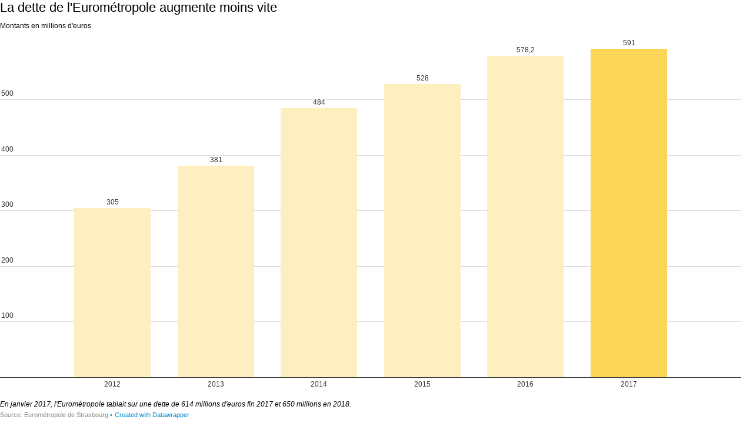

--- FILE ---
content_type: text/html
request_url: https://datawrapper.dwcdn.net/FGPiz/1/
body_size: 4758
content:
<!DOCTYPE html>
<html>
<head>
    <meta http-equiv="X-UA-Compatible" content="IE=Edge"/>
    <title>La dette de l&#039;Eurométropole augmente moins vite</title>
    <meta http-equiv="Content-Type" content="text/html; charset=utf-8">
    <meta name="viewport" content="width=device-width, initial-scale=0.95, maximum-scale=0.95, user-scalable=0" />
        <!--[if lt IE 9]>
    <script src="/static/vendor/json-js/json2.min.js"></script>
    <script type="text/javascript">
        window.__ltie9 = true;
    </script>
    <![endif]-->
    
        <link rel="alternate" type="application/json+oembed" href="https://www.datawrapper.de/api/plugin/oembed?url=%2F%2Fdatawrapper.dwcdn.net%2FFGPiz%2F1%2F&amp;format=json" title="La dette de l&#039;Eurométropole augmente moins vite" />


    <link rel="stylesheet" type="text/css" href="FGPiz.all.css?v=0d67dcef"></link>

    <script type="text/javascript" charset="utf-8">
    window.__locale = 'fr-FR';
    </script>

      <script type="text/javascript" charset="utf-8" src="//datawrapper.dwcdn.net/assets/globalize.min.js?v=0d67dcef"></script>
        <script type="text/javascript" charset="utf-8" src="//datawrapper.dwcdn.net/assets/cultures/globalize.culture.fr-FR.js?v=0d67dcef"></script>
        <script type="text/javascript" charset="utf-8" src="//cdnjs.cloudflare.com/ajax/libs/underscore.js/1.8.3/underscore-min.js?v=0d67dcef"></script>
        <script type="text/javascript" charset="utf-8" src="//cdnjs.cloudflare.com/ajax/libs/jquery/1.11.1/jquery.min.js?v=0d67dcef"></script>
        <script type="text/javascript" charset="utf-8" src="//datawrapper.dwcdn.net/assets/vendor/d3-light/3.1.8/d3-light.min.js?v=0d67dcef"></script>
        <script type="text/javascript" charset="utf-8" src="//datawrapper.dwcdn.net/assets/vendor/chroma-js/0.5.4/chroma.min.js?v=0d67dcef"></script>
        <script type="text/javascript" charset="utf-8" src="//datawrapper.dwcdn.net/assets/vendor/raphael-js/2.1.2/raphael-min.js?v=0d67dcef"></script>
        <script type="text/javascript" charset="utf-8" src="/lib/vis/column-chart-9b47ef7934d5d7364fc9ac60c3eddfc6.min.js?v=0d67dcef"></script>
        <script type="text/javascript" charset="utf-8" src="/lib/chart-2c8cb6e67711db594a9c0692c059fd958ebf6706.min.js?v=0d67dcef"></script>
  
    <script type="text/javascript">
        (function() {
            dw.theme.register('default', {"typography":{"chart":{"typeface":"Helvetica","color":"#000"},"headline":{"fontSize":22,"fontWeight":"lighter","underlined":0,"cursive":0},"description":{"fontSize":12,"fontWeight":"normal","underlined":0,"cursive":0},"notes":{"fontSize":12,"fontWeight":"normal","underlined":0,"cursive":1},"footer":{"color":"#888","fontSize":11,"fontWeight":"normal","underlined":0,"cursive":0},"links":{"color":"#0088CC","fontWeight":"normal","underlined":0,"cursive":0}},"colors":{"general":{"background":"transparent","padding":0},"palette":["#1f77b4","#ff7f0e","#2ca02c","#d62728","#9467bd"]},"options":{"footer":{"logo":{"enabled":0,"height":30,"position":"right"},"getTheData":{"enabled":0,"caption":"Get the data"},"embed":{"enabled":0,"caption":"Embed"},"staticImage":{"enabled":0,"caption":"Download Image"},"createdWithDatawrapper":1,"sourcePosition":"left","sourceCaption":"Source","chartCaption":"Chart"}}});
        }).call(this);
    </script>


    <style type="text/css">
        .chart {
  font-family: Helvetica;
  color: #000;
  font-size: 12px;
  background: transparent;
  margin: 0 0px;
  height: 100%;
}
.chart #header {
  min-height: 1px;
  position: relative;
}
.chart #header .header-right {
  position: absolute;
  right: 10px;
  z-index: 20;
}
.chart #chart,
.chart .dw-chart-body {
  margin-top: 10px;
}
.chart h1 {
  font-weight: lighter;
  font-size: 22px;
  font-style: normal;
  text-decoration: none;
  margin: 0 0 10px;
  text-align: left;
}
.chart p {
  font-weight: normal;
  font-size: 12px;
  font-style: normal;
  text-decoration: none;
  margin: 5px 0 10px !important;
  line-height: 17px;
}
.chart .dw-chart-notes {
  font-weight: normal;
  font-size: 12px;
  font-style: italic;
  text-decoration: none;
  margin-bottom: 5px;
  position: relative;
  margin-top: 10px;
}
.chart #footer,
.chart .dw-chart-footer {
  display: flex;
  justify-content: space-between;
  align-items: center;
  font-weight: normal;
  font-size: 11px;
  font-style: normal;
  text-decoration: none;
  color: #888;
}
.chart #footer > div > a::before,
.chart #footer > div > .source-block::before,
.chart .dw-chart-footer > div > a::before,
.chart .dw-chart-footer > div > .source-block::before {
  content: "•";
  display: inline-block;
  margin-right: 4px;
}
.chart #footer > div > a:first-child::before,
.chart #footer > div > .source-block:first-child::before,
.chart .dw-chart-footer > div > a:first-child::before,
.chart .dw-chart-footer > div > .source-block:first-child::before {
  content: "";
  margin-right: 0px;
}
.chart #footer a,
.chart .dw-chart-footer a {
  font-weight: normal;
  font-style: normal;
  text-decoration: none;
  color: #0088CC;
}
.chart a img {
  border: 0px;
}
.chart .embed-code {
  position: absolute;
  bottom: 20px;
  left: 0;
  padding: 15px;
  background: #eee;
  color: #000;
  border-radius: 6px;
  text-transform: none;
  font-size: 1em;
  box-shadow: 2px 2px 0px rgba(0,0,0,0.4);
  z-index: 1;
}
.chart .embed-code textarea {
  width: 90%;
  margin-top: 2%;
  height: 7em;
}
.chart .hide {
  display: none;
}
.chart .embed-code .close {
  cursor: pointer;
  position: absolute;
  right: 2%;
  top: 2%;
  font-size: 1.125em;
  opacity: 0.7;
}
.chart .embed-code .close:hover {
  opacity: 1;
}
.chart .label {
  font-size: 12px;
}
.chart .label span {
  color: #333;
  text-shadow: 0 0 2px #fff;
}
.chart .label.inverted span {
  text-shadow: 0 0px 2px #000000;
  color: #fff;
}
.chart .label.outline span {
  text-shadow: 0 1px 0 #FFFFFF, 1px 0 0 #FFFFFF, 0 -1px 0 #FFFFFF, -1px 0 0 #FFFFFF, 1px 1px 0 #FFFFFF, 1px -1px 0 #FFFFFF, -1px -1px 0 #FFFFFF, -1px 1px 0 #FFFFFF, 0 2px 1px #FFFFFF, 2px 0 1px #FFFFFF, 0 -2px 1px #FFFFFF, -2px 0 1px #FFFFFF, -1px 2px 0px #FFFFFF, 2px -1px 0px #FFFFFF, -1px -2px 0px #FFFFFF, -2px -1px 0px #FFFFFF, 1px 2px 0px #FFFFFF, 2px 1px 0px #FFFFFF, 1px -2px 0px #FFFFFF, -2px 1px 0px #FFFFFF;
}
.chart .label.outline span sup {
  text-shadow: none;
}
.chart .label.highlighted {
  font-weight: bold;
}
.chart .label.highlighted,
.chart .label .label.axis {
  font-size: 12px;
  z-index: 100;
}
.chart .label.hover {
  font-weight: bold;
}
.chart .label.value span {
  font-size: 12px;
}
.chart .label.series span {
  font-size: 12px;
}
.chart .label.rotate90 {
  -moz-transform: rotate(-90deg);
  -webkit-transform: rotate(-90deg);
  -ms-transform: rotate(-90deg);
  -o-transform: rotate(-90deg);
  filter: progid:DXImageTransform.Microsoft.BasicImage(rotation=3);
}
.chart .label.smaller span {
  font-size: 80%;
}
.chart .tooltip {
  z-index: 200;
  padding-bottom: 0px;
}
.chart .tooltip .content {
  background-color: #fff;
  border: 1px solid #888;
  box-shadow: 2px 2px 2px rgba(0,0,0,0.2);
  padding: 5px 8px;
}
.chart .tooltip label {
  font-weight: 700;
}
.chart .tooltip label:after {
  content: ": ";
}
.chart .logo {
  position: absolute;
  right: 0;
  bottom: 0;
}
.chart .logo .big {
  display: none;
}
.chart svg .axis,
.chart svg .tick,
.chart svg .grid,
.chart svg rect {
  shape-rendering: crispEdges;
}
.chart .filter-links {
  height: 30px;
  overflow-x: hidden;
  overflow-y: hidden;
  border-bottom: 1px solid #ccc;
  font-size: 12px;
}
.chart .filter-links a {
  color: #666;
  height: 28px;
  line-height: 28px;
  padding: 10px;
  text-decoration: none;
}
.chart .filter-links a:hover {
  background: #fff;
  color: #222;
}
.chart .filter-links a.active {
  font-weight: bold;
  color: #000;
  box-shadow: none;
  background: #fff;
  cursor: default;
  text-decoration: none;
  border-bottom: 3px solid #555;
  padding: 10px 10px 6px 10px;
}
.chart .filter-select {
  background-color: #FFFFFF;
  border: 1px solid #CCCCCC;
  border-radius: 4px 4px 4px 4px;
  padding: 4px 6px;
  vertical-align: middle;
  font-size: 12px;
}
.chart.plain #footer {
  height: 10px;
}
.chart.js .noscript {
  display: none;
}
.chart .hidden {
  display: none;
}
.chart .label.annotation span {
  background: transparent;
}
.chart .legend-item.hover .label {
  font-weight: bold;
}
.clearfix:after {
  content: ".";
  display: block;
  clear: both;
  visibility: hidden;
  line-height: 0;
  height: 0;
}
.clearfix {
  display: inline-block;
}
html[xmlns] .clearfix {
  display: block;
}
* html .clearfix {
  height: 1%;
}
.point {
  border: 1px solid #ccc;
  display: inline-block;
  position: absolute;
  background: #fff;
  z-index: 100;
  cursor: pointer;
  height: 20px;
  width: 20px;
  border-radius: 20px;
  top: 20px;
}
.point:hover {
  background: #ebebeb;
}
.point.active {
  background: #ccc;
  height: 20px;
  width: 20px;
  border-radius: 20px;
  top: 20px;
  border-color: #888;
}
.point-label {
  position: absolute;
}
.line {
  height: 1px;
  background: #ccc;
  position: absolute;
  left: 0px;
  top: 30px;
  z-index: 1;
}
.vis-pie-chart path,
.vis-donut-chart path,
.vis-election-donut-chart path {
  stroke-width: 0.5;
}
.chart.vis-column-chart {
  overflow: hidden;
}
.chart.vis-column-chart  .label {
  position: absolute;
}
.chart.vis-column-chart  .label.lbl-align-right {
  text-align: right;
}
.chart.vis-column-chart  .label.lbl-align-left {
  text-align: left;
}

    </style>

    

<meta name="robots" content="noindex, nofollow"></head>
<body class="dw-chart chart vis-height-fit theme-default vis-column-chart">
    

                    

    <div class="dw-chart-header" id="header">
                    <h1 >
                <span class="chart-title">La dette de l'Eurométropole augmente moins vite</span>
            </h1>

            <p class="chart-intro">Montants en millions d'euros</p>
            </div>

    <div class="dw-chart-body" id="chart"></div>

    
    <div class="dw-chart-footer" id="footer">
                    <div class="footer-left">
                
                                                            
                                                                                <span class="source-block">Source:
                            Eurométropole de Strasbourg</span>
                        
                        
                        
                        
                                                    <a href="https://www.datawrapper.de/_/FGPiz" target="_blank">Created with  Datawrapper</a>
                                                                        </div>
            <div class="footer-right">
                
                            </div>
            </div>

    
    <script type="text/javascript">
    setTimeout(function() {
        var img = document.createElement('img');
        img.setAttribute('width', 1);
        img.setAttribute('height', 1);
        img.style.float = "right";
        img.setAttribute('src', '//stats.datawrapper.de/FGPiz/pixel.gif?r='+escape(document.referrer || ''));
        document.body.appendChild(img);
    },10);
</script>



    <script type="text/javascript" charset="utf-8">

    if (document.getElementsByTagName('script').length > 0) $('body').addClass('js');

    var visJSON = {"id":"column-chart","title":"Graphique en colonnes","version":"35b21dba","dimensions":1,"extends":"raphael-chart","order":9,"less":"\/var\/www\/datawrapper\/plugins\/visualization-column-charts\/static\/column-chart.less","axes":{"labels":{"accepts":["text","date"]},"columns":{"accepts":["number"],"multiple":true}},"options":{"base-color":{"type":"base-color","label":"Couleur de base"},"sort-values":{"type":"checkbox","label":"Trier les barres automatiquement"},"reverse-order":{"type":"checkbox","label":"Inverser l'ordre"},"negative-color":{"type":"checkbox","label":"Utiliser une couleur diff\u00e9rente pour les valeurs n\u00e9gatives","depends-on":{"chart.min_value[columns]":"<0"}},"ignore-missing-values":{"type":"checkbox","label":"Ignorer les valeurs manquantes","default":false},"rotate-labels":{"type":"checkbox","label":"Rotate labels","default":false},"absolute-scale":{"type":"checkbox","label":"Utiliser la m\u00eame \u00e9chelle pour toutes les colonnes","depends-on":{"chart.min_columns[columns]":2}},"grid-lines":{"type":"radio-left","label":"Afficher la grille","options":[{"value":"show","label":"Afficher"},{"value":"hide","label":"Masquer"},{"value":"auto","label":"Automatique"}],"default":"auto"},"value-labels":{"type":"radio-left","label":"Value labels","options":[{"value":"show","label":"Afficher"},{"value":"hide","label":"Masquer"},{"value":"auto","label":"Automatique"}],"default":"auto"}},"__static_path":"assets\/plugins\/visualization-column-charts\/","__plugin":"visualization-column-charts","icon":"<?xml version=\"1.0\" encoding=\"utf-8\"?>\n<!-- Generator: Adobe Illustrator 21.1.0, SVG Export Plug-In . SVG Version: 6.00 Build 0)  -->\n<svg version=\"1.1\" id=\"Ebene_1\" xmlns=\"http:\/\/www.w3.org\/2000\/svg\" xmlns:xlink=\"http:\/\/www.w3.org\/1999\/xlink\" x=\"0px\" y=\"0px\"\n\t viewBox=\"0 0 100 100\" style=\"enable-background:new 0 0 100 100;\" xml:space=\"preserve\">\n<rect y=\"37.7\" width=\"29.3\" height=\"47.3\"\/>\n<rect x=\"36\" width=\"28\" height=\"85\"\/>\n<rect x=\"72\" y=\"25.8\" width=\"28\" height=\"59.2\"\/>\n<\/svg>\n","locale":[]};


    __dw.init($.extend({
        chartJSON: {"id":"FGPiz","title":"La dette de l'Eurom\u00e9tropole augmente moins vite","theme":"default","createdAt":"2017-11-22 11:44:14","lastModifiedAt":"2017-11-22 11:49:20","type":"column-chart","metadata":{"data":{"transpose":true,"vertical-header":true,"horizontal-header":false},"visualize":{"highlighted-series":["2017"],"highlighted-values":[],"sort-bars":"keep","block-labels":false,"swap-labels":false,"hide-value-labels":false,"label-alignment":"left","value-label-alignment":"left","value-label-format":"0,0.[00]","date-label-format":"YYYY","show-color-key":true,"rules":false,"thick":false,"background":false,"color-key":{"base-color":{"color":"#fad556","label":""}},"ignore-missing-values":false,"rotate-labels":false,"grid-lines":"show","value-labels":"show","sort-by":"first","normalize":false,"connect-bars":false,"direct-labeling":"always","label-space":30,"padding":35,"margin":10,"same-as-desktop":true,"direct-labeling-mobile":"always","label-space-mobile":30,"padding-mobile":35,"margin-mobile":10,"base-color":"#fad556"},"describe":{"source-name":"Eurom\u00e9tropole de Strasbourg","source-url":"","number-format":"-","number-divisor":0,"number-append":"","number-prepend":"","intro":"Montants en millions d'euros"},"publish":{"embed-width":"600","embed-height":"316","chart-height":204},"annotate":{"notes":"En janvier 2017, l'Eurom\u00e9tropole tablait sur une dette de 614 millions d'euros fin 2017 et 650 millions en 2018."}},"authorId":1612,"showInGallery":false,"language":"fr-FR","guestSession":null,"lastEditStep":5,"publishedAt":"2017-11-22 11:49:25","publicUrl":"\/\/datawrapper.dwcdn.net\/FGPiz\/1\/","publicVersion":1,"organizationId":null,"forkedFrom":null,"externalData":null,"forkable":false,"isFork":false,"inFolder":null},
        chartLocale: 'fr-FR',
        themeId: 'default',
        visId: 'column-chart',
        visJSON: visJSON,
        metricPrefix: {"3":"k","6":"m","9":"b","12":"t"},
        lang: 'fr',
        data: "2012\t2013\t2014\t2015\t2016\t2017\n305\t381\t484\t528\t578,2\t591"
    }, window.__dwParams));

    if (/iP(hone|od|ad)/.test(navigator.platform)) {
        window.onload = __dw.render();
    }

    if (visJSON.height == "fixed") {
        setInterval(function() {
            var desiredHeight = $('html').outerHeight(true);
            window.parent.postMessage({
                'datawrapper-height': {
                    'FGPiz': desiredHeight
                }
            }, "*");

            window.parent.postMessage({
                sentinel: 'amp',
                type: 'embed-size',
                height: desiredHeight
            }, '*');
        }, 1000);
    }

    
    </script>

</body>
</html>


--- FILE ---
content_type: application/javascript
request_url: https://datawrapper.dwcdn.net/lib/vis/column-chart-9b47ef7934d5d7364fc9ac60c3eddfc6.min.js?v=0d67dcef
body_size: 75598
content:
/*
 * datawrapper / vis / column-chart v35b21dba
 * generated on 2017-12-01T12:50:19+00:00
 */
/*! datawrapper - v1.14.0 */
(function(){function getDelimiterPatterns(a,b){return new RegExp("(\\"+a+"|\\r?\\n|\\r|^)(?:"+b+"([^"+b+"]*(?:"+b+'"[^'+b+"]*)*)"+b+"|([^"+b+"\\"+a+"\\r\\n]*))","gi")}var root=this,dw={};"undefined"!=typeof exports?("undefined"!=typeof module&&module.exports&&(exports=module.exports=dw),exports.dw=dw):window.dw=dw,dw.dataset=function(a,b){function c(a){for(var b=a.name(),c=b,e=1;d.hasOwnProperty(c);)c=b+"."+e++;c!=b&&a.name(c)}var d={},e=a.slice(0);_.each(a,function(a){c(a),d[a.name()]=a}),b=_.extend(b,{});var f={columns:function(){return a},column:function(b){if(_.isString(b)){if(void 0!==d[b])return d[b];throw'No column found with that name: "'+b+'"'}if(!(0>b)){if(void 0!==a[b])return a[b];throw"No column found with that index: "+b}},numColumns:function(){return a.length},numRows:function(){return a[0].length},eachColumn:function(b){_.each(a,b)},hasColumn:function(b){return void 0!==(_.isString(b)?d[b]:a[b])},indexOf:function(b){return f.hasColumn(b)?_.indexOf(a,d[b]):-1},list:function(){return _.range(a[0].length).map(function(b){var c={};return _.each(a,function(a){c[a.name()]=a.val(b)}),c})},toCSV:function(){var b="",c=",",d='"';return _.each(a,function(a,e){var f=a.title();f.indexOf(d)>-1&&f.replace(d,"\\"+d),f.indexOf(c)>-1&&(f=d+f+d),b+=(e>0?c:"")+f}),_.each(_.range(f.numRows()),function(e){b+="\n",_.each(a,function(a,f){var g=""+("date"==a.type()?a.raw(e):a.val(e));g.indexOf(d)>-1&&g.replace(d,"\\"+d),g.indexOf(c)>-1&&(g=d+g+d),b+=(f>0?c:"")+g})}),b},filterColumns:function(b){return a=_.filter(a,function(a){return!b[a.name()]}),_.each(b,function(a,b){a&&d[b]&&delete d[b]}),f},eachRow:function(a){var b;for(b=0;b<f.numRows();b++)a(b);return f},add:function(b){return c(b),a.push(b),d[b.name()]=b,e.push(b),f},reset:function(){return a=e.slice(0),d={},_.each(a,function(a){d[a.name()]=a}),f}};return f},dw.column=function(a,b,c){function d(a){return null!==a&&void 0!==a&&""!==a}function e(a){if(_.every(b,_.isNumber))return dw.column.types.number();if(_.every(b,_.isDate))return dw.column.types.date();var c,e=[dw.column.types.date(a),dw.column.types.number(a),dw.column.types.text()],f=b.filter(d).length,g=.1;return _.each(b,function(a){_.each(e,function(b){b.parse(a)})}),_.every(e,function(a){return a.errors()/f<g&&(c=a),!c}),_.isUndefined(c)&&(c=e[2]),c}var f=_.shuffle(_.range(b.length)).filter(function(a){return d(b[a])}).slice(0,200).map(function(a){return b[a]});c=c?dw.column.types[c](f):e(f);var g,h,i,j=b.slice(0),k={name:function(){return arguments.length?(a=arguments[0],k):dw.utils.purifyHtml(a)},title:function(){return arguments.length?(i=arguments[0],k):dw.utils.purifyHtml(i||a)},length:b.length,val:function(a,d){if(!arguments.length)return void 0;var e=d?j:b;return 0>a&&(a+=e.length),c.parse(dw.utils.purifyHtml(e[a]))},values:function(a){var d=a?j:b;return d=_.map(d,function(a){return dw.utils.purifyHtml(a)}),_.map(d,c.parse)},each:function(a){for(var c=0;c<b.length;c++)a(k.val(c),c)},raw:function(a,c){return arguments.length?2==arguments.length?(b[a]=c,k):dw.utils.purifyHtml(b[a]):b},type:function(a){if(a===!0)return c;if(_.isString(a)){if(dw.column.types[a])return c=dw.column.types[a](f),k;throw"unknown column type: "+a}return c.name()},range:function(){return c.toNum?(g||(g=[Number.MAX_VALUE,-Number.MAX_VALUE],k.each(function(a){a=c.toNum(a),_.isNumber(a)&&!_.isNaN(a)&&(a<g[0]&&(g[0]=a),a>g[1]&&(g[1]=a))}),g[0]=c.fromNum(g[0]),g[1]=c.fromNum(g[1])),g):!1},total:function(){return c.toNum?(h||(h=0,k.each(function(a){h+=c.toNum(a)}),h=c.fromNum(h)),h):!1},filterRows:function(a){return b=[],arguments.length?_.each(a,function(a){b.push(j[a])}):b=j.slice(0),k.length=b.length,g=h=!1,k},toString:function(){return a+" ("+c.name()+")"},indexOf:function(a){return _.find(_.range(b.length),function(b){return k.val(b)==a})}};return k},dw.column.types={},dw.column.types.text=function(){return{parse:_.identity,errors:function(){return 0},name:function(){return"text"},formatter:function(){return _.identity},isValid:function(){return!0},format:function(){}}},dw.column.types.number=function(a){function b(a,b){return 0===a?0:Math.round(b-Math.ceil(Math.log(Math.abs(a))/Math.LN10))}var c,d=0,e={"-.":/^ *[-–—]?[0-9]*(\.[0-9]+)?(e[\+\-][0-9]+)?%? *$/,"-,":/^ *[-–—]?[0-9]*(,[0-9]+)?%? *$/,",.":/^ *[-–—]?[0-9]{1,3}(,[0-9]{3})*(\.[0-9]+)?%? *$/,".,":/^ *[-–—]?[0-9]{1,3}(\.[0-9]{3})*(,[0-9]+)?%? *$/," .":/^ *[-–—]?[0-9]{1,3}( [0-9]{3})*(\.[0-9]+)?%? *$/," ,":/^ *[-–—]?[0-9]{1,3}( [0-9]{3})*(,[0-9]+)?%? *$/," .":/^ *[-–—]?[0-9]{1,3}( [0-9]{3})*(\.[0-9]+)?%? *$/," ,":/^ *[-–—]?[0-9]{1,3}( [0-9]{3})*(,[0-9]+)?%? *$/},f={"-.":"1234.56","-,":"1234,56",",.":"1,234.56",".,":"1.234,56"," .":"1 234.56"," ,":"1 234,56"," .":"1 234.56"," ,":"1 234,56"},g={na:1,"n/a":1,"-":1,":":1},h={},i=["-.",0];a=a||[],_.each(a,function(a){_.each(e,function(b,c){void 0===h[c]&&(h[c]=0),b.test(a)&&(h[c]+=1,h[c]>i[1]&&(i[0]=c,i[1]=h[c]))})}),c=i[0];var j={parse:function(a){if(_.isNumber(a)||_.isUndefined(a)||_.isNull(a))return a;var b=a.replace("%","").replace("–","-").replace("—","-");return"-"!=c[0]&&(b=b.replace(c[0],"")),"."!=c[1]&&(b=b.replace(c[1],".")),isNaN(b)||""===b?(g[b.toLowerCase()]||""===b||d++,a):Number(b)},toNum:function(a){return a},fromNum:function(a){return a},errors:function(){return d},name:function(){return"number"},formatter:function(a){var c=a["number-format"]||"-",d=Number(a["number-divisor"]||0),e=(a["number-append"]||"").replace(/ /g," "),f=(a["number-prepend"]||"").replace(/ /g," ");return function(a,g,h){if(isNaN(a))return a;var i=c;if(0!==d&&"-"==i&&(i="n1"),0!==d&&(a=Number(a)/Math.pow(10,d)),"s"==i.substr(0,1)){var j=+i.substr(1);i="n"+Math.max(0,b(a,j))}return h&&(i="n0"),"-"==i&&(i=a==Math.round(a)?"n0":a==.1*Math.round(10*a)?"n1":"n2"),a=Globalize.format(a,"-"!=i?i:null),g?f+a+e:a}},isValid:function(a){return""===a||g[String(a).toLowerCase()]||_.isNumber(j.parse(a))},ambiguousFormats:function(){var a=[];return _.each(h,function(b,c){b==i[1]&&a.push([c,f[c]])}),a},format:function(a){return arguments.length?(c=a,j):c}};return j},dw.column.types.date=function(){function a(){return new RegExp(g+Array.prototype.slice.call(arguments).join(" *")+h,"i")}function b(a,b){var c=p[b];return _.isRegExp(c.test)?c.test.test(a):c.test(a,b)}function c(a,b){var c=p[b];return _.isRegExp(c.parse)?a.match(c.parse):c.parse(a,b)}function d(a,b,c){var d=new Date(Date.UTC(a,0,3));return d.setUTCDate(3-d.getUTCDay()+7*(b-1)+parseInt(c,10)),d}function e(a){var b=a.getUTCDay(),c=new Date(a.valueOf());c.setDate(c.getDate()-(b+6)%7+3);var d=c.getUTCFullYear(),e=Math.floor((c.getTime()-new Date(d,0,1,-6))/864e5);return[d,1+Math.floor(e/7),b>0?b:7]}function f(a,b){return 12!=a?a+("pm"==b?12:0):"am"==b?0:12}var g=/^ */.source,h=/[\*']* *$/.source,i=/[ \-\/\.]?/.source,j=/[ \-\/\.]/.source,k=/[ \-\/\.,]/.source,l=/[ \-\|]/.source,m={YY:{parse:/['’‘]?(\d{2})/},YYYY:{test:/([12]\d{3})/,parse:/(\d{4})/},YYYY2:{test:/(?:1[7-9]|20)\d{2}/,parse:/(\d{4})/},H:{parse:/h([12])/},Q:{parse:/q([1234])/},W:{parse:/w([0-5]?[0-9])/},Mm:{test:/m?(0?[1-9]|1[0-2])/,parse:/m?(0?[1-9]|1[0-2])/},MM:{test:/(0?[1-9]|1[0-2])/,parse:/(0?[1-9]|1[0-2])/},DD:{parse:/(0?[1-9]|[1-2][0-9]|3[01])/},DOW:{parse:/([0-7])/},HHMM:{parse:/(0?\d|1\d|2[0-3]):([0-5]\d)(?::([0-5]\d))? *(am|pm)?/}},n={0:["jan","january","januar","jänner","jän","janv","janvier","ene","enero","gen","gennaio","janeiro"],1:["feb","february","febr","februar","fév","févr","février","febrero","febbraio","fev","fevereiro"],2:["mar","mär","march","mrz","märz","mars","mars","marzo","marzo","março"],3:["apr","april","apr","april","avr","avril","abr","abril","aprile"],4:["may","mai","mayo","mag","maggio","maio","maj"],5:["jun","june","juni","juin","junio","giu","giugno","junho"],6:["jul","july","juli","juil","juillet","julio","lug","luglio","julho"],7:["aug","august","août","ago","agosto"],8:["sep","september","sept","septembre","septiembre","set","settembre","setembro"],9:["oct","october","okt","oktober","octobre","octubre","ott","ottobre","out","outubro"],10:["nov","november","november","novembre","noviembre","novembre","novembro"],11:["dec","december","dez","des","dezember","déc","décembre","dic","diciembre","dicembre","desember","dezembro"]},o={};_.each(n,function(a,b){_.each(a,function(a){o[a]=b})}),m.MMM={parse:new RegExp("("+_.flatten(_.values(n)).join("|")+")")},_.each(m,function(a,b){a.parse=a.parse.source,_.isRegExp(a.test)?a.test=a.test.source:a.test=a.parse});var p={YYYY:{test:a(m.YYYY2.test),parse:a(m.YYYY2.parse),precision:"year"},"YYYY-H":{test:a(m.YYYY.test,i,m.H.test),parse:a(m.YYYY.parse,i,m.H.parse),precision:"half"},"H-YYYY":{test:a(m.H.test,j,m.YYYY.test),parse:a(m.H.parse,j,m.YYYY.parse),precision:"half"},"YYYY-Q":{test:a(m.YYYY.test,i,m.Q.test),parse:a(m.YYYY.parse,i,m.Q.parse),precision:"quarter"},"Q-YYYY":{test:a(m.Q.test,j,m.YYYY.test),parse:a(m.Q.parse,j,m.YYYY.parse),precision:"quarter"},"YYYY-M":{test:a(m.YYYY.test,i,m.Mm.test),parse:a(m.YYYY.parse,i,m.Mm.parse),precision:"month"},"M-YYYY":{test:a(m.MM.test,j,m.YYYY.test),parse:a(m.MM.parse,j,m.YYYY.parse),precision:"month"},"YYYY-MMM":{test:a(m.YYYY.test,j,m.MMM.parse),parse:a(m.YYYY.parse,j,m.MMM.parse),precision:"month"},"MMM-YYYY":{test:a(m.MMM.parse,j,m.YYYY.test),parse:a(m.MMM.parse,j,m.YYYY.parse),precision:"month"},"MMM-YY":{test:a(m.MMM.parse,j,m.YY.test),parse:a(m.MMM.parse,j,m.YY.parse),precision:"month"},MMM:{test:a(m.MMM.parse),parse:a(m.MMM.parse),precision:"month"},"YYYY-WW":{test:a(m.YYYY.test,i,m.W.test),parse:a(m.YYYY.parse,i,m.W.parse),precision:"week"},"WW-YYYY":{test:a(m.W.test,j,m.YYYY.test),parse:a(m.W.parse,j,m.YYYY.parse),precision:"week"},"MM/DD/YYYY":{test:a(m.MM.test,"([\\-\\/])",m.DD.test,"\\2",m.YYYY.test),parse:a(m.MM.parse,"([\\-\\/])",m.DD.parse,"\\2",m.YYYY.parse),precision:"day"},"DD/MM/YYYY":{test:a(m.DD.test,"([\\-\\.\\/ ?])",m.MM.test,"\\2",m.YYYY.test),parse:a(m.DD.parse,"([\\-\\.\\/ ?])",m.MM.parse,"\\2",m.YYYY.parse),precision:"day"},"DD/MMM/YYYY":{test:a(m.DD.test,"([\\-\\.\\/ ?])",m.MMM.test,"\\2",m.YYYY.test),parse:a(m.DD.parse,"([\\-\\.\\/ ?])",m.MMM.parse,"\\2",m.YYYY.parse),precision:"day"},"DD/MMM/YY":{test:a(m.DD.test,"([\\-\\.\\/ ?])",m.MMM.test,"\\2",m.YY.test),parse:a(m.DD.parse,"([\\-\\.\\/ ?])",m.MMM.parse,"\\2",m.YY.parse),precision:"day"},"YYYY-MM-DD":{test:a(m.YYYY.test,"([\\-\\.\\/ ?])",m.MM.test,"\\2",m.DD.test),parse:a(m.YYYY.parse,"([\\-\\.\\/ ?])",m.MM.parse,"\\2",m.DD.parse),precision:"day"},"MMM-DD-YYYY":{test:a(m.MMM.test,j,m.DD.test,k,m.YYYY.test),parse:a(m.MMM.parse,j,m.DD.parse,k,m.YYYY.parse),precision:"day"},"YYYY-WW-d":{test:a(m.YYYY.test,i,m.W.test,j,m.DOW.test),parse:a(m.YYYY.parse,i,m.W.parse,j,m.DOW.parse),precision:"day"},"MM/DD/YYYY HH:MM":{test:a(m.MM.test,"([\\-\\/])",m.DD.test,"\\2",m.YYYY.test,l,m.HHMM.test),parse:a(m.MM.parse,"([\\-\\/])",m.DD.parse,"\\2",m.YYYY.parse,l,m.HHMM.parse),precision:"day-minutes"},"DD.MM.YYYY HH:MM":{test:a(m.DD.test,"([\\-\\.\\/ ?])",m.MM.test,"\\2",m.YYYY.test,l,m.HHMM.test),parse:a(m.DD.parse,"([\\-\\.\\/ ?])",m.MM.parse,"\\2",m.YYYY.parse,l,m.HHMM.parse),precision:"day-minutes"},"YYYY-MM-DD HH:MM":{test:a(m.YYYY.test,"([\\-\\.\\/ ?])",m.MM.test,"\\2",m.DD.test,l,m.HHMM.test),parse:a(m.YYYY.parse,"([\\-\\.\\/ ?])",m.MM.parse,"\\2",m.DD.parse,l,m.HHMM.parse),precision:"day-minutes"}};return function(a){var g,h=0,i={},j=["",0];a=a||[],_.each(p,function(c,d){_.each(a,function(a){void 0===i[d]&&(i[d]=0),b(a,d)&&(i[d]+=1,i[d]>j[1]&&(j[0]=d,j[1]=i[d]))})}),g=j[0];var k={parse:function(a){function e(a){return a=+a,20>a?2e3+a:1900+a}if(_.isDate(a)||_.isUndefined(a))return a;if(!g||!_.isString(a))return h++,a;var i=c(a.toLowerCase(),g);if(!i)return h++,a;b(a,g)||h++;var j=(new Date).getFullYear();switch(g){case"YYYY":return new Date(i[1],0,1);case"YYYY-H":return new Date(i[1],6*(i[2]-1),1);case"H-YYYY":return new Date(i[2],6*(i[1]-1),1);case"YYYY-Q":return new Date(i[1],3*(i[2]-1),1);case"Q-YYYY":return new Date(i[2],3*(i[1]-1),1);case"YYYY-M":return new Date(i[1],i[2]-1,1);case"M-YYYY":return new Date(i[2],i[1]-1,1);case"YYYY-MMM":return new Date(+i[1],o[i[2]],1);case"MMM-YYYY":return new Date(+i[2],o[i[1]],1);case"MMM-YY":return new Date(e(+i[2]),o[i[1]],1);case"MMM":return new Date(j,o[i[1]],1);case"YYYY-WW":return d(i[1],i[2],1);case"WW-YYYY":return d(i[2],i[1],1);case"YYYY-WW-d":return d(i[1],i[2],i[3]);case"YYYY-MM-DD":return new Date(i[1],i[3]-1,i[4]);case"DD/MM/YYYY":return new Date(i[4],i[3]-1,i[1]);case"DD/MMM/YYYY":return new Date(i[4],o[i[3]],i[1]);case"DD/MMM/YY":return new Date(e(i[4]),o[i[3]],i[1]);case"MM/DD/YYYY":return new Date(i[4],i[1]-1,i[3]);case"MMM-DD-YYYY":return new Date(i[3],o[i[1]],i[2]);case"YYYY-MM-DD HH:MM":return new Date(+i[1],i[3]-1,+i[4],f(+i[5],i[8]),+i[6]||0,+i[7]||0);case"DD.MM.YYYY HH:MM":return new Date(+i[4],i[3]-1,+i[1],f(+i[5],i[8]),+i[6]||0,+i[7]||0);case"MM/DD/YYYY HH:MM":return new Date(+i[4],i[1]-1,+i[3],f(+i[5],i[8]),+i[6]||0,+i[7]||0);default:console.warn("unknown format",g)}return h++,a},toNum:function(a){return a.getTime()},fromNum:function(a){return new Date(a)},errors:function(){return h},name:function(){return"date"},format:function(a){return arguments.length?(g=a,k):g},precision:function(){return p[g].precision},formatter:function(a){if(!g)return _.identity;var b=Globalize.culture().calendar.patterns.M.replace("MMMM","MMM");switch(p[g].precision){case"year":return function(a){return _.isDate(a)?a.getFullYear():a};case"half":return function(a){return _.isDate(a)?a.getFullYear()+" H"+(a.getMonth()/6+1):a};case"quarter":return function(a){return _.isDate(a)?a.getFullYear()+" Q"+(a.getMonth()/3+1):a};case"month":return function(a){return _.isDate(a)?Globalize.format(a,"MMM yy"):a};case"week":return function(a){return _.isDate(a)?e(a).slice(0,2).join(" W"):a};case"day":return function(a,b){return _.isDate(a)?Globalize.format(a,b?"D":"d"):a};case"day-minutes":return function(a){return _.isDate(a)?Globalize.format(a,b).replace(" ","&nbsp;")+" - "+Globalize.format(a,"t").replace(" ","&nbsp;"):a};case"day-seconds":return function(a){return _.isDate(a)?Globalize.format(a,"T").replace(" ","&nbsp;"):a}}},isValid:function(a){return _.isDate(k.parse(a))},ambiguousFormats:function(){var a=[];return _.each(i,function(b,c){b==j[1]&&a.push([c,c])}),a}};return k}}(),dw.datasource={},dw.datasource.delimited=function(a){function b(){if(a.url)return $.ajax({url:a.url,method:"GET",dataType:"text"}).then(function(b){return new DelimitedParser(a).parse(b)});if(a.csv){var b=$.Deferred(),c=b.then(function(b){return new DelimitedParser(a).parse(b)});return b.resolve(a.csv),c}throw"you need to provide either an URL or CSV data."}return{dataset:b}};var DelimitedParser=function(a){a=_.extend({delimiter:"auto",quoteChar:'"',skipRows:0,emptyValue:null,transpose:!1,firstRowIsHeader:!0},a),this.__delimiterPatterns=getDelimiterPatterns(a.delimiter,a.quoteChar),this.opts=a};_.extend(DelimitedParser.prototype,{parse:function(a){function b(a,b,c){c=c||",";for(var d,e=[[]],f=null;f=a.exec(b);){var g=f[1];g.length&&g!=c&&e.push([]),d=f[2]?f[2].replace(new RegExp('""',"g"),'"'):f[3],e[e.length-1].push(d)}e[0][0].substr(0,1)==h&&(e[0][0]=e[0][0].substr(1));var i=e.length-1,j=e[i].length-1,k=e[i][j].length-1;return e[i][j].substr(k)==h&&(e[i][j]=e[i][j].substr(0,k)),e.slice(1)}function c(a){var b=a,c=b.length?b.length:0,d=b[0]instanceof Array?b[0].length:0;if(0===d||0===c)return[];var e,f,g=[];for(e=0;d>e;e++)for(g[e]=[],f=0;c>f;f++)g[e][f]=b[f][e];return g}function d(a){var b=[],c={},d=a.length,e=a[0].length,g=f.skipRows,h=[];f.firstRowIsHeader&&(h=a[g],g++);for(var i=0;e>i;i++){var j=_.isString(h[i])?h[i].replace(/^\s+|\s+$/g,""):"",k=""!==j?"":1;for(j=""!==j?j:"X.";void 0!==c[j+k];)k=""===k?1:k+1;b.push({name:j+k,data:[]}),c[j+k]=!0}return _.each(_.range(g,d),function(c){_.each(b,function(b,d){b.data.push(""!==a[c][d]?a[c][d]:f.emptyValue)})}),b=_.map(b,function(a){return dw.column(a.name,a.data)}),dw.dataset(b)}var e=this,f=this.opts;e.__rawData=a,"auto"==f.delimiter&&(f.delimiter=e.guessDelimiter(a,f.skipRows),e.__delimiterPatterns=getDelimiterPatterns(f.delimiter,f.quoteChar));var g,h="|"!=f.delimiter?"|":"#";return a=h+"\n"+a.replace(/\s+$/g,"")+h,g=b(this.__delimiterPatterns,a,f.delimiter),f.transpose&&(g=c(g)),d(g)},guessDelimiter:function(a){var b=0,c=-1,d=this,e=["	",";","|",","];return _.each(e,function(e,f){var g=getDelimiterPatterns(e,d.quoteChar),h=a.match(g).length;h>b&&(b=h,c=f)}),e[c]}}),dw.utils={minMax:function(a){var b=[Number.MAX_VALUE,-Number.MAX_VALUE];return _.each(a,function(a){b[0]=Math.min(b[0],a.range()[0]),b[1]=Math.max(b[1],a.range()[1])}),b},dateFormat:function(a){function b(a){return function(b){d=!e||b.getMonth()!=e.getMonth(),e=b;for(var c=a.length-1,f=a[c];!f[1](b);)f=a[--c];return f[0](b)}}function c(a){var b=function(b){var c=Globalize.format(b,a);return"htt"!=a?c:c.toLowerCase()};return b}var d=!0,e=!1,f=function(a){return{date:"de"==a?"dd.":"dd",hour:"en"!=a?"H:00":"htt",minute:"de"==a?"H:mm":"h:mm",mm:"de"==a?"d.M.":"MM/dd",mmm:"de"==a?"d.MMM":"MMM dd",mmmm:"de"==a?"d. MMMM":"MMMM dd"}}(Globalize.culture().language);return b([[c("yyyy"),function(){return!0}],[c("MMM"),function(a){return 0!==a.getMonth()}],[c(f.date),function(a){return 1!=a.getDate()}],[c(7>a?f.mm:a>70?f.mmm:f.mmm),function(a){return 1!=a.getDate()&&d}],[c(f.hour),function(a){return a.getHours()}],[c(f.minute),function(a){return a.getMinutes()}],[c(":ss"),function(a){return a.getSeconds()}],[c(".fff"),function(a){return a.getMilliseconds()}]])},longDateFormat:function(a){return function(b){if("date"!=a.type())return b;switch(a.type(!0).precision()){case"year":return b.getFullYear();case"quarter":return b.getFullYear()+" Q"+(b.getMonth()/3+1);case"month":return Globalize.format(b,"MMM yy");case"day":return Globalize.format(b,"MMM d");case"minute":return Globalize.format(b,"t");case"second":return Globalize.format(b,"T")}}},columnNameColumn:function(a){var b=_.map(a,function(a){return a.title()});return dw.column("",b)},name:function(a){return _.isFunction(a.name)?a.name():_.isString(a.name)?a.name:a},getMaxChartHeight:function(a){function b(a,b){return"auto"==$(a).css("margin-"+b)?0:+$(a).css("margin-"+b).replace("px","")}var c=0;$("body > *").each(function(a,d){var e=d.tagName.toLowerCase();"script"==e||"style"==e||"chart"==d.id||$(d).hasClass("tooltip")||$(d).hasClass("qtip")||$(d).hasClass("container")||$(d).hasClass("noscript")||$(d).attr("aria-hidden")||(c+=$(d).outerHeight(!1)),c+=b(d,"top"),c+=b(d,"bottom")});var d=($("#chart").css("margin-top").replace("px",""),$("#chart").css("margin-bottom").replace("px",""),$(window).height()-c-8);return $.support.leadingWhitespace||(d-=15),d-=$("body").css("padding-top").replace("px",""),d-=$("body").css("padding-bottom").replace("px","")},purifyHtml:function(a,b){function c(a,b){return!_.isString(a)||a.indexOf("<")<0?a:(void 0===b&&(b=f),g[b]||(g[b]=(((b||"")+"").toLowerCase().match(/<[a-z][a-z0-9]*>/g)||[]).join("")),a.replace(e,"").replace(d,function(a,c){return g[b].indexOf("<"+c.toLowerCase()+">")>-1?a:""}))}var d=/<\/?([a-z][a-z0-9]*)\b[^>]*>/gi,e=/<!--[\s\S]*?-->|<\?(?:php)?[\s\S]*?\?>/gi,f="<a><b><br><br/><i><strong><sup><sub><strike><u><em><tt>",g={};return void 0===b&&(b=f),g[b]=(((b||"")+"").toLowerCase().match(/<[a-z][a-z0-9]*>/g)||[]).join(""),dw.utils.purifyHtml=c,c(a,b)},significantDimension:function(a){function b(a){return dw.utils.round(a,f)}var c,d,e=[],f=0,g=_.uniq(a);if(1==g.length)return-1*Math.floor(Math.log(g[0])/Math.LN10);_.uniq(_.map(g,b)).length==g.length?(c=function(){return _.uniq(e).length==g.length},d=-1):(c=function(){return _.uniq(e).length<g.length},d=1);var h=100;do e=_.map(g,b),f+=d;while(c()&&h-->0);return 10>h&&console.warn("maximum iteration reached",a,e,f),0>d?f+=2:f--,f},round:function(a,b){var c=Math.pow(10,b);return Math.round(a*c)/c},smartRound:function(a,b){var c=dw.utils.significantDimension(a);return c+=b||0,_.map(a,function(a){return dw.utils.round(a,c)})},nearest:function(a,b){var c,d=Number.MAX_VALUE;return _.each(a,function(a){var e=Math.abs(a-b);d>e&&(d=e,c=a)}),c},metricSuffix:function(a){switch(a.substr(0,2).toLowerCase()){case"de":return{3:" Tsd.",6:" Mio.",9:" Mrd.",12:" Bio."};case"fr":return{3:" mil",6:" Mio",9:" Mrd"};case"es":return{3:" Mil",6:" millón"};default:return{3:"k",6:"M",9:" bil"}}},magnitudeRange:function(a){var b=Math.round(Math.log(a[0])/Math.LN10),c=Math.round(Math.log(a[1])/Math.LN10);return c-b},logTicks:function(a,b){var c=Math.round(Math.log(a)/Math.LN10),d=Math.round(Math.log(b)/Math.LN10);return _.map(_.range(c,d),function(a){return Math.pow(10,a)})},clone:function(a){try{return JSON.parse(JSON.stringify(a))}catch(b){}return a}},dw.utils.filter=function(a,b,c,d){function e(b){_.each(g,function(c){_.isFunction(c)&&c(a.val(b),b)})}function f(c){var d;return"auto"==c&&(c="date"==a.type()?"timescale":a.length<6?"buttons":"select"),a.length<2?function(){return!1}:("select"==c&&(d=function(b){var c=$("<select />");return a.each(function(b,d){var e=a.raw()[d];e&&c.append('<option value="'+d+'">'+(_.isString(e)?$.trim(e):e)+"</option>")}),c.change(function(a){var b=c.val();e(b)}),c.addClass("filter-ui filter-select"),c}),"buttons"==c&&(d=function(c){var d=$("<div />");d.addClass("filter-ui filter-links"),a.each(function(c,e){var f=a.raw()[e];if(f){var g=$('<a href="#'+e+'"'+(e==b?' class="active" ':"")+">"+(_.isString(f)?$.trim(f):f)+"</a>").data("row",e);d.append(g)}}),$("a",d).click(function(a){var b=$(a.target);a.preventDefault(),b.hasClass("active")||($("a",d).removeClass("active"),b.addClass("active"),e(b.data("row")))}),d.appendTo("body");var g=$("a:first",d).offset().top+$("a:first",d).height(),h=$("a:last",d).offset().top+$("a:last",d).height(),i=h-g;return i>1?(d.remove(),f("select")(c)):d}),"timescale"==c&&(d=function(b){function c(b,c){var d=(a.val(-1).getTime()-c.getTime())/864e5/daysDelta;return b*(1-d)}var d=Math.min(b.__w-35);timesel=$("<div></div>").css({position:"relative",height:45,"margin-left":3}).addClass("filter-ui"),daysDelta=Math.round((a.val(-1).getTime()-a.val(0).getTime())/864e5);for(var f,g=0,h=0;h<a.length;h++){var i=$('<div class="point"></div>');i.data("row",h),i.css("left",c(d,a.val(h))+"px"),timesel.append(i);var j=$('<div class="point-label">'+a.raw()[h]+"</div>");j.css("left",c(d,a.val(h))+"px"),timesel.append(j),0==h&&i.addClass("active");var k=c(d,a.val(h));k>g&&(f=i,g=k)}var l=g;return timesel.append('<div class="line"></div>'),$(".line",timesel).width(l),$(".point",timesel).click(function(a){var b=$(a.target);a.preventDefault(),b.hasClass("active")||($(".point",timesel).removeClass("active"),b.addClass("active"),e(b.data("row")))}),timesel}),d)}var g=[];c=c||"auto",d=d||_.identity,"auto"==c&&("date"==a.type()?c="timescale":"text"==a.type()&&(c=a.length<6?"buttons":"select"));var h={ui:f(c),change:function(a){g.push(a)}};return h},dw.chart=function(attributes){function applyChanges(a){var b=chart.get("metadata.data.changes",[]),c=chart.get("metadata.data.transpose",!1);_.each(b,function(b){var d="row",e="column";c&&(d="column",e="row"),a.hasColumn(b[e])&&(0===b[d]?a.column(b[e]).title(b.value):a.column(b[e]).raw(b[d]-1,b.value))});var d=chart.get("metadata.data.column-format",{});return _.each(d,function(b,c){b.type&&a.hasColumn(c)&&a.column(c).type(b.type),b["input-format"]&&a.hasColumn(c)&&a.column(c).type(!0).format(b["input-format"])}),a}function addComputedColumns(dataset){function d3_min(a){var b,c,d=-1,e=a.length;if(1===arguments.length){for(;++d<e;)if(null!=(c=a[d])&&c>=c){b=c;break}for(;++d<e;)null!=(c=a[d])&&b>c&&(b=c)}return b}function d3_max(a){var b,c,d=-1,e=a.length;if(1===arguments.length){for(;++d<e;)if(null!=(c=a[d])&&c>=c){b=c;break}for(;++d<e;)null!=(c=a[d])&&c>b&&(b=c)}return b}function d3_sum(a){var b,c=0,d=a.length,e=-1;if(1===arguments.length)for(;++e<d;)d3_numeric(b=+a[e])&&(c+=b);return c}function d3_mean(a){for(var b,c=0,d=a.length,e=-1,f=d;++e<d;)d3_numeric(b=d3_number(a[e]))?c+=b:--f;return f?c/f:void 0}function d3_median(a){var b,c=[],d=a.length,e=-1;if(1===arguments.length)for(;++e<d;)d3_numeric(b=d3_number(a[e]))&&c.push(b);return c.length?d3_quantile(c.sort(d3_ascending),.5):void 0}function d3_quantile(a,b){var c=(a.length-1)*b+1,d=Math.floor(c),e=+a[d-1],f=c-d;return f?e+f*(a[d]-e):e}function d3_number(a){return null===a?0/0:+a}function d3_numeric(a){return!isNaN(a)}function d3_ascending(a,b){return b>a?-1:a>b?1:a>=b?0:0/0}function left_pad(a,b,c){for(a=String(a);a.length<b;)a=String(c)+a;return a}function add_computed_column(formula,name){var datefmt=function(a){return a.getFullYear()+"-"+left_pad(1+a.getMonth(),2,0)+"-"+left_pad(1+a.getDate(),2,0)},values=data.map(function(row,row_i){var context=[];return context.push("var __row = "+row_i+";"),_.each(row,function(a,b){columnNameToVar[b]&&(context.push("var "+columnNameToVar[b]+" = "+JSON.stringify(a)+";"),"number"==dataset.column(b).type()&&(context.push("var "+columnNameToVar[b]+"__sum = "+col_aggregates[b].sum+";"),context.push("var "+columnNameToVar[b]+"__min = "+col_aggregates[b].min+";"),context.push("var "+columnNameToVar[b]+"__max = "+col_aggregates[b].max+";"),context.push("var "+columnNameToVar[b]+"__mean = "+col_aggregates[b].mean+";"),context.push("var "+columnNameToVar[b]+"__median = "+col_aggregates[b].median+";")))}),context.push("var max = Math.max, min = Math.min;"),function(){try{return eval(this.context.join("\n")+"\n"+formula)}catch(e){return console.warn(e),"n/a"}}.call({context:context})}).map(function(a){return _.isBoolean(a)?a?"yes":"no":_.isDate(a)?datefmt(a):_.isNumber(a)?""+a:String(a)}),v_col=dw.column(name,values);v_col.isComputed=!0,dataset.add(v_col)}function column_name_to_var(a){return a.toString().toLowerCase().replace(/\s+/g,"_").replace(/[^\w\-]+/g,"").replace(/-/g,"_").replace(/\_\_+/g,"_").replace(/^_+/,"").replace(/_+$/,"").replace(/^(\d)/,"_$1").replace(/(abstract|arguments|await|boolean|break|byte|case|catch|char|class|const|continue|debugger|default|delete|do|double|else|enum|eval|export|extends|false|final|finally|float|for|function|goto|if|implements|import|in|instanceof|int|interface|let|long|native|new|null|package|private|protected|public|return|short|static|super|switch|synchronized|this|throw|throws|transient|true|try|typeof|var|void|volatile|while|window|with|yield)/,"$1_")}var v_columns=chart.get("metadata.describe.computed-columns",{}),data=dataset.list(),columnNameToVar={},col_aggregates={};return dataset.eachColumn(function(a){a.isComputed||(columnNameToVar[a.name()]=column_name_to_var(a.name()),"number"==a.type()&&(col_aggregates[a.name()]={min:d3_min(a.values()),max:d3_max(a.values()),sum:d3_sum(a.values()),mean:d3_mean(a.values()),median:d3_median(a.values())}))}),_.each(v_columns,add_computed_column),dataset}function is_equal(a,b){return JSON.stringify(a)==JSON.stringify(b)}var dataset,theme,visualization,metric_prefix,change_callbacks=$.Callbacks(),locale,chart={get:function(a,b){var c=a.split("."),d=attributes;return _.some(c,function(a){return _.isUndefined(d)||_.isNull(d)?!0:(d=d[a],!1)}),_.isUndefined(d)||_.isNull(d)?b:d},set:function(a,b){var c=a.split("."),d=c.pop(),e=attributes;return _.each(c,function(a){(_.isUndefined(e[a])||_.isNull(e[a]))&&(e[a]={}),e=e[a]}),is_equal(e[d],b)||(e[d]=b,change_callbacks.fire(chart,a,b)),this},load:function(a,b){var c,d={firstRowIsHeader:chart.get("metadata.data.horizontal-header",!0),transpose:chart.get("metadata.data.transpose",!1)};return a&&!b?d.csv=a:d.url=b||"data.csv",c=dw.datasource.delimited(d),c.dataset().pipe(function(a){return chart.dataset(a),a})},dataset:function(a){return arguments.length?(dataset=applyChanges(addComputedColumns(a)),chart):dataset},theme:function(a){return arguments.length?(theme=a,chart):theme||{}},vis:function(a){return arguments.length?(visualization=a,visualization.chart(chart),chart):visualization},hasHighlight:function(){var a=chart.get("metadata.visualize.highlighted-series");return _.isArray(a)&&a.length>0},isHighlighted:function(a){if(void 0===_.isUndefined(a))return!1;var b=this.get("metadata.visualize.highlighted-series"),c=dw.utils.name(a);return!_.isArray(b)||0===b.length||_.indexOf(b,c)>=0},locale:function(a,b){return arguments.length?(locale=a.replace("_","-"),Globalize.cultures.hasOwnProperty(locale)?(Globalize.culture(locale),"function"==typeof b&&b()):$.getScript("/static/vendor/globalize/cultures/globalize.culture."+locale+".js",function(){chart.locale(locale),"function"==typeof b&&b()}),chart):locale},metricPrefix:function(a){return arguments.length?(metric_prefix=a,chart):metric_prefix},formatValue:function(a,b,c){var d=chart.get("metadata.describe.number-format"),e=Number(chart.get("metadata.describe.number-divisor")),f=chart.get("metadata.describe.number-append","").replace(" ","&nbsp;"),g=chart.get("metadata.describe.number-prepend","").replace(" ","&nbsp;");return 0!==e&&(a=Number(a)/Math.pow(10,e)),"-"!=d?((c||a==Math.round(a))&&(d=d.substr(0,1)+"0"),a=Globalize.format(a,d)):0!==e&&(a=a.toFixed(1)),b?g+a+f:a},render:function(a){if(!visualization||!theme||!dataset)throw"cannot render the chart!";visualization.chart(chart),visualization.__init();var b=$(a);b.parent().addClass("vis-"+visualization.id).addClass("theme-"+theme.id),visualization.render(b)},attributes:function(a){return arguments.length?(attributes=a,chart):attributes},onChange:change_callbacks.add,columnFormatter:function(a){var b=chart.get("metadata.data.column-format",{});if(b=b[a.name()]||{},"number"==a.type()&&"auto"==b){var c=dw.utils.metricSuffix(chart.locale()),d=a.values(),e=dw.utils.significantDimension(d),f=-2>e?3*Math.round(-1*e/3):e>2?-1*e:0,g=dw.utils.significantDimension(_.map(d,function(a){return a/Math.pow(10,f)}));b={"number-divisor":f,"number-append":f?c[f]||" × 10<sup>"+f+"</sup>":"","number-format":"n"+Math.max(0,g)}}return a.type(!0).formatter(b)},dataCellChanged:function(a,b){var c=chart.get("metadata.data.changes",[]),d=chart.get("metadata.data.transpose",!1),e=!1;return _.each(c,function(c){var f="row",g="column";d&&(f="column",g="row"),a==c[g]&&c[f]==b&&(e=!0)}),e}};return chart},dw.visualization=function(){var a={},b=function(b){if(!a[b]){console.warn("unknown visualization type: "+b);var c=_.keys(a);return c.length>0&&console.warn("try one of these instead: "+c.join(", ")),!1}return new a[b]};return b.register=function(b){var c=3==arguments.length?a[arguments[1]].prototype:dw.visualization.base,d=arguments[arguments.length-1],e=a[b]=function(){};_.extend(e.prototype,c,{id:b},d)},b}(),dw.visualization.base=function(){}.prototype,_.extend(dw.visualization.base,{__init:function(){return this.__renderedDfd=$.Deferred(),window.parent&&window.parent.postMessage&&window.parent.postMessage("datawrapper:vis:init","*"),this},render:function(a){$(a).html("implement me!")},theme:function(a){if(!arguments.length)return this.__theme;this.__theme=a;var b=["horizontalGrid","verticalGrid","yAxis","xAxis"];return _.each(b,function(b){if(a.hasOwnProperty(b))for(var c in a[b]){var d=c.replace(/([A-Z])/g,"-$1").toLowerCase();a[b].hasOwnProperty(d)||(a[b][d]=a[b][c])}}),this},size:function(a,b){var c=this;return arguments.length?(c.__w=a,c.__h=b,c):[c.__w,c.__h]},get:function(a,b){return this.chart().get("metadata.visualize."+a,b)},notify:function(a){return dw.backend&&_.isFunction(dw.backend.notify)?dw.backend.notify(a):void(window.parent&&window.parent.postMessage?window.parent.postMessage("notify:"+a,"*"):window.console&&console.log(a))},signature:function(){},translate:function(a){var b=this.meta.locale,c=this.lang;return b[a]?b[a][c]||b[a]:a},checkBrowserCompatibility:function(){return!0},chart:function(a){var b=this;if(!arguments.length)return b.__chart;b.dataset=a.dataset(),b.theme(a.theme()),b.__chart=a;var c=a.get("metadata.data.column-format",{}),d={};return _.each(c,function(a,b){d[b]=!!a.ignore}),b.dataset.filterColumns(d),b},axes:function(a,b){function c(a){_.isArray(a)||(a=[a]);for(var b=0;b<a.length;b++)if(!f.hasColumn(a[b]))return!1;return!0}var d=this;if(!b&&d.__axisCache)return d.__axisCache[a?"axesAsColumns":"axes"];var e,f=d.dataset,g={},h={},i={},j=[];

return e=d.chart().get("metadata.axes",{}),_.each(d.meta.axes,function(a,b){if(e[b]){var d=e[b];c(d)&&(h[b]=d,_.isArray(d)||(d=[d]),_.each(d,function(a){g[a]=!0}))}}),_.each(d.meta.axes,function(a,b){function c(b){return!g[b.name()]&&_.indexOf(a.accepts,b.type())>=0}function e(){var c=dw.backend?dw.backend.messages.insufficientData:"The visualization needs at least one column of the type %type to populate axis %key";j.push(c.replace("%type",a.accepts).replace("%key",b))}if(!h[b])if(a.optional)h[b]=!1;else if(a.multiple)h[b]=[],f.eachColumn(function(a){c(a)&&(g[a.name()]=!0,h[b].push(a.name()))}),h[b].length||e();else{var i,k=_.filter(f.columns(),c);if(a.preferred){var l=new RegExp(a.preferred,"i");i=_.find(k,function(a){return l.test(a.name())||a.title()!=a.name()&&l.test(a.title())})}if(i||(i=k[0]),i)g[i.name()]=!0,h[b]=i.name();else if(_.indexOf(a.accepts,"text")>=0){var m=dw.column(b,_.map(_.range(f.numRows()),function(a){return(a>25?String.fromCharCode(64+a/26):"")+String.fromCharCode(65+a%26)}),"text");f.add(m),d.chart().dataset(f),g[m.name()]=!0,h[b]=m.name()}else e()}}),j.length&&d.notify(j.join("<br />")),_.each(h,function(a,b){_.isArray(a)?(i[b]=[],_.each(a,function(a,c){i[b][c]=a!==!1?d.dataset.column(a):null})):i[b]=a!==!1?d.dataset.column(a):null}),d.__axisCache={axes:h,axesAsColumns:i},d.axes(a)},keys:function(){var a=this,b=a.axes();if(b.labels){var c=a.dataset.column(b.labels),d=a.chart().columnFormatter(c),e=[];return c.each(function(a){e.push(String(d(a)))}),e}return[]},keyLabel:function(a){return a},reset:function(){this.clear(),$("#chart").html("").off("click").off("mousemove").off("mouseenter").off("mouseover"),$(".chart .filter-ui").remove(),$(".chart .legend").remove()},clear:function(){},renderingComplete:function(){window.parent&&window.parent.postMessage&&setTimeout(function(){window.parent.postMessage("datawrapper:vis:rendered","*")},200),this.__renderedDfd.resolve()},rendered:function(){return this.__renderedDfd.promise()},supportsSmartRendering:function(){return!1},_svgCanvas:function(){return!1}}),dw.theme=function(){function a(){var c,d,e,f,g,h=arguments[0]||{},i=1,j=arguments.length;for("object"==typeof h||_.isFunction(h)||(h={});j>i;i++)if(null!=(c=arguments[i]))for(d in c)e=h[d],f=c[d],h!==f&&(f&&b(f)?(g=e&&b(e)?e:{},h[d]=a(g,f)):void 0!==f&&(h[d]=f));return h}function b(a){return _.isObject(a)&&!_.isArray(a)&&!_.isFunction(a)}var c={},d=function(a){return c[a]};return d.register=function(b){var d=3==arguments.length?c[arguments[1]]:dw.theme.base,e=arguments[arguments.length-1];c[b]=a({},d,{id:b},e)},d}(),dw.theme.base={colors:{palette:["#6E7DA1","#64A4C4","#53CCDD","#4EF4E8"],secondary:["#000000","#777777","#cccccc","#ffd500","#6FAA12"],positive:"#85B4D4",negative:"#E31A1C",background:"#ffffff",text:"#000000",gradients:[["#fefaca","#008b15"],["#f0f9e8","#ccebc5","#a8ddb5","#7bccc4","#43a2ca","#0868ac"],["#feebe2","#fcc5c0","#fa9fb5","#f768a1","#c51b8a","#7a0177"],["#ffffcc","#c7e9b4","#7fcdbb","#41b6c4","#2c7fb8","#253494"],["#8c510a","#d8b365","#f6e8c3","#f5f7ea","#c7eae5","#5ab4ac","#01665e"],["#c51b7d","#e9a3c9","#fde0ef","#faf6ea","#e6f5d0","#a1d76a","#4d9221"],["#b2182b","#ef8a62","#fddbc7","#f8f6e9","#d1e5f0","#67a9cf","#2166ac"]],categories:[["#7fc97f","#beaed4","#fdc086","#ffff99","#386cb0","#f0027f","#bf5b17","#666666"],["#fbb4ae","#b3cde3","#ccebc5","#decbe4","#fed9a6","#ffffcc","#e5d8bd","#fddaec","#f2f2f2"],["#a6cee3","#1f78b4","#b2df8a","#33a02c","#fb9a99","#e31a1c","#fdbf6f","#ff7f00","#cab2d6","#6a3d9a","#ffff99","#b15928"]]},annotation:{background:"#000",opacity:.08},padding:{left:0,right:20,bottom:30,top:10},lineChart:{strokeWidth:3,maxLabelWidth:80,fillOpacity:.2,xLabelOffset:20},columnChart:{cutGridLines:!1,barAttrs:{"stroke-width":1},darkenStroke:18},barChart:{barAttrs:{"stroke-width":1}},xAxis:{stroke:"#333"},yAxis:{strokeWidth:1},horizontalGrid:{stroke:"#d9d9d9"},verticalGrid:!1,frame:!1,frameStrokeOnTop:!1,yTicks:!1,hover:!0,tooltip:!0,hpadding:0,vpadding:10,minWidth:100,locale:"de_DE",duration:1e3,easing:"expoInOut"}}).call(this);

(function(){dw.visualization.register('raphael-chart',{init:function(){this.__elements={};this.__labels={};},update:function(row){console.warn('vis.update(): override me!',row);},setRoot:function(el){var me=this;me.__root=el;el.css({position:'relative'});el.addClass(me.chart().get('type'));},getSize:function(){return[this.__w,this.__h];},initCanvas:function(canvas,w_sub,h_sub){var me=this,el=me.__root,size=me.size(),theme=me.theme();canvas=_.extend({w:size[0]-(w_sub||0),h:size[1]-(h_sub||0),rpad:theme.padding.right,lpad:theme.padding.left,bpad:theme.padding.bottom,tpad:theme.padding.top},canvas);if(size[0]<=100){canvas.bpad=canvas.tpad=canvas.lpad=canvas.rpad=5;canvas.bpad=canvas.tpad=15;}
canvas.root=el;canvas.paper=Raphael(el[0],canvas.w,canvas.h+2);el.height(canvas.h);$('.tooltip').hide();me.__canvas=canvas;Raphael.easing_formulas.expoInOut=function(n,time,beg,diff,dur){dur=1000;time=n*1000;beg=0;diff=1;if(time===0)return beg;if(time==dur)return beg+diff;if((time/=dur/2)<1)return diff/2*Math.pow(2,10*(time-1))+beg;return diff/2*(-Math.pow(2,-10*--time)+2)+beg;};$.extend(jQuery.easing,{expoIn:function(x,t,b,c,d){return(t==0)?b:c*Math.pow(2,10*(t/d-1))+b;},expoOut:function(x,t,b,c,d){return(t==d)?b+c:c*(-Math.pow(2,-10*t/d)+1)+b;},expoInOut:function(x,t,b,c,d){if(t==0)return b;if(t==d)return b+c;if((t/=d/2)<1)return c/2*Math.pow(2,10*(t-1))+b;return c/2*(-Math.pow(2,-10*--t)+2)+b;}});return canvas;},onMouseMove:function(e){var me=this,x=e.pageX,y=e.pageY,hovered_key=this.getKeyByPoint(x,y,e),row=this.getDataRowByPoint(x,y),theme=me.theme(),hoveredNode=hovered_key!==null;if(!hovered_key)hovered_key=me.getKeyByLabel();if(!hovered_key){clearTimeout(me.__mouseOverTimer);me.__mouseOutTimer=setTimeout(function(){clearTimeout(me.__mouseOverTimer);clearTimeout(me.__mouseOutTimer);if(theme.hover)me.hover();if(theme.tooltip)me.hideTooltip();},200);}else{if(me.__mouseOutTimer)clearTimeout(me.__mouseOutTimer);me.__mouseOverTimer=setTimeout(function(){clearTimeout(me.__mouseOverTimer);clearTimeout(me.__mouseOutTimer);if(theme.hover)me.hover(hovered_key,row);},100);}},registerElement:function(el,key,row){el.data('key',key);if(_.isNumber(row))el.data('row',row);if(!this.__elements[key]){this.__elements[key]=[];}
this.__elements[key].push(el);return el;},registerLabel:function(lbl,key,column,row){var me=this;lbl.data('key',key);if(column&&!_.isUndefined(row)){lbl.el.attr('data-column',column);lbl.el.attr('data-row',row);}
if(!me.__labels[key]){me.__labels[key]=[];}
me.__labels[key].push(lbl);lbl.on('mouseenter',function(e){me.__hoveredLabel=e.target;clearTimeout(me.__mouseLeaveTimer);});lbl.on('mouseleave',function(){me.__mouseLeaveTimer=setTimeout(function(){me.__hoveredLabel=null;},100);});return lbl;},getLabels:function(key){return this.__labels[key]||[];},hover:function(hover_key){var keyElements=this.__elements;_.each(keyElements,function(elements,key){var h=!hover_key||key==hover_key;_.each(elements,function(el){el.animate({opacity:h?1:0.5},80);});});var keyLabels=this.__labels;_.each(keyLabels,function(labels,key){var h=!hover_key||key==hover_key;_.each(labels,function(lbl){if(key==hover_key)lbl.addClass('highlighted');else lbl.removeClass('highlighted');});});},path:function(pathdata,className){var p=this.__canvas.paper.path(pathdata);if(className&&Raphael.svg){$(p.node).attr('class',className);}
return p;},label:function(x,y,txt,_attrs){var me=this,rot_w=Math.max(_attrs.w||0,100),lbl,attrs={root:this.__canvas.root,align:'left',valign:'middle',cl:'',rotate:0,css:{position:'absolute',width:_attrs.w?_attrs.w:'auto'},x:x,y:y,txt:txt};$.extend(true,attrs,_attrs||{});lbl=$('<div class="label'+(attrs.cl?' '+attrs.cl:'')+'"><span>'+txt+'</span></div>');lbl.css(attrs.css);lbl.css({'text-align':attrs.align});attrs.root.append(lbl);function position(){var w=attrs.w||me.labelWidth(attrs.txt,attrs.cl,attrs.size),h=attrs.h||lbl.height(),x=attrs.x,y=attrs.y;var css=attrs.rotate==-90?{left:x-rot_w*0.5,top:y+rot_w,width:rot_w,height:20,'text-align':attrs.valign=='top'?'right':'left'}:{left:attrs.align=='left'?x:attrs.align=='center'?x-w*0.5:x-w,top:y-h*(attrs.valign=='top'?0:attrs.valign=='middle'?0.5:1),width:w,height:h};if(attrs.valign=='bottom'){css.top='auto';css.bottom=me.__canvas.h-y+(attrs.rotate==-90?-20:0);css.height='auto';}
if(attrs.size){css['font-size']=attrs.size;}
return css;}
lbl.css($.extend({},attrs.css,position()));if(attrs.rotate==-90){var lbl_inner_w=lbl.find('span').width();var r='rotate(-90deg) translate('+(rot_w*0.5)+'px,0) ';lbl.css({'-moz-transform':r,'-webkit-transform':r,'-ms-transform':r,'-o-transform':r,'filter':'progid:DXImageTransform.Microsoft.BasicImage(rotation=3)'});}
var label={el:lbl};label.text=function(txt){if(arguments.length){$('span',lbl).html(txt);return label;}
return $('span',lbl).html();};label.animate=function(_attrs,duration,easing){if(_attrs.align!=attrs.align){setTimeout(function(){lbl.css({'text-align':_attrs.align});},duration?duration*0.5:10);}
if(attrs.rotate&&_attrs.valign!=attrs.valign){setTimeout(function(){lbl.css({'text-align':_attrs.valign=='top'?'right':'left'});},duration?duration*0.5:10);}
if(_attrs.txt!=attrs.txt)label.text(_attrs.txt);$.extend(attrs,_attrs);var _css=$.extend({},attrs.css,position());return duration?lbl.stop().animate(_css,duration,easing):lbl.css(_css);};label.attr=label.animate;label.data=function(){return lbl.data.apply(lbl,arguments);};label.hide=function(){return lbl.hide.apply(lbl,arguments);};label.show=function(){return lbl.show.apply(lbl,arguments);};label.width=function(){return lbl.width.apply(lbl,arguments);};label.height=function(){return lbl.height.apply(lbl,arguments);};label.left=function(){return lbl.offset().left;};label.top=function(){return lbl.offset().top;};label.on=function(){return lbl.on.apply(lbl,arguments);};label.hasClass=function(){return lbl.hasClass.apply(lbl,arguments);};label.addClass=function(){return lbl.addClass.apply(lbl,arguments);};label.removeClass=function(){return lbl.removeClass.apply(lbl,arguments);};label.remove=function(){return lbl.remove.apply(lbl,arguments);};lbl.data('label',label);return label;},labelWidth:function(txt,className,fontSize){var lbl,span,$span,ow,root=this.__root.get(0);lbl=document.createElement('div');lbl.style.position='absolute';lbl.style.left='-10000px';span=document.createElement('span');lbl.appendChild(span);$span=$(span);root.appendChild(lbl);ow=!_.isUndefined(span.offsetWidth)?function(){return span.offsetWidth;}:function(){return $span.outerWidth();};function labelWidth(txt,className,fontSize){lbl.setAttribute('class','label '+(className?' '+className:''));span.style.fontSize=fontSize?fontSize:null;span.innerHTML=txt;return ow();}
this.labelWidth=labelWidth;return labelWidth(txt,className,fontSize);},labelHeight:function(txt,className,width,fontSize){var lbl,span,$span,oh,root=this.__root.get(0);lbl=document.createElement('div');lbl.style.position='absolute';lbl.style.left='-10000px';span=document.createElement('span');lbl.appendChild(span);$span=$(span);root.appendChild(lbl);oh=!_.isUndefined(span.offsetHeight)?function(){return span.offsetHeight;}:function(){return $span.height();};function labelHeight(txt,className,width,fontSize){lbl.setAttribute('class','label '+(className?' '+className:''));lbl.style.width=width+'px';span.style.fontSize=fontSize?fontSize:null;span.innerHTML=txt;return oh();}
this.labelHeight=labelHeight;return labelHeight(txt,className,width,fontSize);},orderSeriesElements:function(){var me=this;_.each(me.dataset.columns(),function(column){if(me.chart().isHighlighted(column)){_.each(me.__elements[column.name()],function(el){el.toFront();});}});},getKeyByPoint:function(x,y,evt){var me=this,el=me.__canvas.paper.getElementByPoint(x,y);if(!el){el=$(evt.target);if(!el.hasClass('label'))el=el.parents('.label');}
if(el&&el.data('key'))return el.data('key');return null;},getKeyByLabel:function(){var me=this;if(me.__hoveredLabel){lbl=$(me.__hoveredLabel);if(me.__hoveredLabel.nodeName.toLowerCase()=='span')lbl=lbl.parent();if(lbl.data('key'))return lbl.data('key');}
return null;},getDataRowByPoint:function(x,y){throw'getDataRowByPoint() needs to be implemented by each visualization';},_baseColor:function(){var me=this,base=me.get('base-color',0),palette=me.theme().colors.palette,fromPalette=!_.isString(base);return fromPalette?palette[base]:base;},_getColor:function(series,row,opts){var me=this,key=opts.key;if(!key&&series){key=series.name();}
if(key){var customColors=me.get('custom-colors',{});if(customColors[key])return customColors[key];}
if(opts.byValue&&series){return opts.byValue(series.val(row));}
if(series&&me.__colors&&me.__colors[key]){return me.__colors[key];}
var palette=me.theme().colors.palette,baseColor=me._baseColor();if(opts.usePalette){return palette[(Math.max(0,palette.indexOf(baseColor))+row)%palette.length];}
if(opts.varyLightness){var lab=chroma.color(baseColor).lab(),minL=Math.min(lab[0],50),maxL=91,f=row /(me.dataset.numRows()-1);return chroma.lab(minL+f*(maxL-minL),lab[1],lab[2]).hex();}
return baseColor;},getColor:function(series,row,opts){var me=this,chart=me.chart(),color=me._getColor(series,row,opts);if(series&&chart.hasHighlight()&&!chart.isHighlighted(series)){return chroma.interpolate(color,me.theme().colors.background,0.65,'rgb').hex();}
return color;},getKeyColor:function(_key,_value,_useNegativeColor,_colorful){var me=this,palette=me.theme().colors.palette,colorByRow=me.meta['color-by']=='row',colorCache={};function keyColor(key,value,useNegativeColor,colorful){var color;key=String(key);var userCustomColors=me.get('custom-colors',{});if(userCustomColors[key]){color=userCustomColors[key];}else if(value&&useNegativeColor){color=me.theme().colors[value<0?'negative':'positive'];}else{if(key&&me.__customColors&&me.__customColors[key])
color=me.__customColors[key];else color=me._baseColor();}
var key_color=chroma.hex(color),bg_color=chroma.hex(me.theme().colors.background),bg_lch=bg_color.lch();if(key&&!me.chart().isHighlighted(key)){if(!colorCache[color+'-hl']){colorCache[color+'-hl']=chroma.interpolate(key_color,bg_color,bg_lch[0]<60?0.7:0.63);}
return colorCache[color+'-hl'];}
return color;}
me.getKeyColor=keyColor;return keyColor(_key,_value,_useNegativeColor,_colorful);},setKeyColor:function(key,color){var me=this;if(!me.__customColors)me.__customColors={};me.__customColors[key]=color;},hasKeyColor:function(key){var me=this;key=String(key);if(me.__customColors&&me.__customColors[key])return true;var userCustomColors=me.get('custom-colors',{});if(userCustomColors[key])return true;return false;},getYTicks:function(yscale,h,noDomain,useLogScale){var me=this,domain=yscale.domain(),ticks=useLogScale?dw.utils.logTicks(domain[0],domain[1]):yscale.ticks(h / 80),bt=yscale(ticks[0]),tt=yscale(ticks[ticks.length-1]);if(!noDomain){if(Math.abs(yscale(domain[0])-bt)<30)ticks.shift();if(Math.abs(tt-yscale(domain[1]))<30)ticks.pop();ticks.unshift(domain[0]);ticks.push(domain[1]);}
return ticks;},invertLabel:function(col){var c=chroma.color(col),bg=chroma.color(this.theme().colors.background);return bg.lab()[0]>60?c.lab()[0]<80:c.lab()[0]>60;},signature:function(){var me=this,sig={type:'raphael-chart',el:{}};$.each(me.__elements,function(key,elements){sig.el[key]=elements.length;});return sig;},addLegend:function(items,container){var me=this,l=$('<div class="legend"></div>'),xo=me.__canvas.lpad,posTop=1;_.each(items,function(item){div=$('<div></div>');div.css({background:item.color,width:12,height:12,position:'absolute',left:xo,top:posTop});l.append(div);lbl=me.label(xo+15,(posTop-1),item.label,{valign:'left',root:l});if(item.key){div.attr('data-key',item.key);lbl.el.attr('data-key',item.key);}
xo+=me.labelWidth(item.label)+30;if(xo>me.__canvas.w){posTop+=18;xo=me.__canvas.lpad;div.css({top:posTop,left:xo});lbl.el.css({left:xo+15,top:(posTop-1)});xo+=me.labelWidth(item.label)+30;}});l.css({position:'relative'});container.append(l);},optimizeLabelPositions:function(labels,pad,valign,ymin,ymax){if(!labels.length)return;var i=1,c=valign=='top'?0:valign=='middle'?0.5:1,min_y=ymin===undefined?labels[0].el.parent().offset().top:ymin,max_y=ymax===undefined?min_y+labels[0].el.parent().height():ymax;labels=_.filter(labels,function(lbl){return lbl.el.is(":visible");});if(!labels.length)return;_.each(labels,function(lbl){lbl.__noverlap={otop:lbl.__attrs?lbl.__attrs.y:lbl.top(),top:lbl.__attrs?lbl.__attrs.y:lbl.top(),dy:0};lbl.height('auto');});(function loop(){var overlap=false;_.each(labels,function(lbl0,p){_.each(labels,function(lbl1,q){if(q>p){var l0=lbl0.left(),l1=lbl1.left(),r0=l0+lbl0.width(),r1=l1+lbl1.width(),t0=lbl0.__noverlap.top-pad,t1=lbl1.__noverlap.top-pad,b0=t0+lbl0.height()+pad*2,b1=t1+lbl1.height()+pad*2,dy,l0up;if(!(l1>r0||r1<l0||t1>b0||b1<t0)){overlap=true;dy=Math.min(b0,b1)-Math.max(t0,t1);l0up=t0+(b0-t0)*c<t1+(b1-t1)*c;lbl0.__noverlap.dy+=dy*0.5*(l0up?-1:1);lbl1.__noverlap.dy+=dy*0.5*(l0up?1:-1);}}});});if(overlap){_.each(labels,function(lbl){lbl.__noverlap.top=Math.max(min_y,lbl.__noverlap.top+lbl.__noverlap.dy);lbl.__noverlap.dy=0;});}
if(overlap&&++i<10)loop();})();_.each(labels,function(lbl){lbl.__noverlap.dy=lbl.__noverlap.top-lbl.__noverlap.otop;if(!lbl.__attrs)lbl.el.css({top:lbl.__noverlap.top-lbl.el.parent().offset().top});});},checkBrowserCompatibility:function(){return window['Raphael']&&Raphael.type;},clear:function(){var me=this;_.each(me.__elements,function(elements){_.each(elements,function(el){el.remove();});});_.each(me.__labels,function(elements){_.each(elements,function(el){el.remove();});});me.__elements={};me.__labels={};},_svgCanvas:function(){return this.__canvas.paper.canvas;}});}).call(this);(function(){var lastTime=0;var vendors=['ms','moz','webkit','o'];for(var x=0;x<vendors.length&&!window.requestAnimationFrame;++x){window.requestAnimationFrame=window[vendors[x]+'RequestAnimationFrame'];window.cancelAnimationFrame=window[vendors[x]+'CancelAnimationFrame']||window[vendors[x]+'CancelRequestAnimationFrame'];}
if(!window.requestAnimationFrame)
window.requestAnimationFrame=function(callback,element){var currTime=new Date().getTime();var timeToCall=Math.max(0,16-(currTime-lastTime));var id=window.setTimeout(function(){callback(currTime+timeToCall);},timeToCall);lastTime=currTime+timeToCall;return id;};if(!window.cancelAnimationFrame)
window.cancelAnimationFrame=function(id){clearTimeout(id);};}());(function(){dw.visualization.register('column-chart','raphael-chart',{render:function(el){var me=this,filter,filterUI,sortBars,reverse,c,dataset=me.dataset,chart_width,column_gap,row_gap,row,column,bars,theme=me.theme();me.axesDef=me.axes();if(!me.axesDef)return;this.setRoot(el);row=0;if(!_.isUndefined(me.get('selected-row'))){row=me.get('selected-row',0);if(row>dataset.numRows())row=0;}
me.__lastRow=row;var barColumns=_.map(me.axesDef.columns,function(i){return dataset.column(i);});filter=dw.utils.filter(dw.utils.columnNameColumn(barColumns),row);filterUI=filter.ui(me);var filterH=0;if(filterUI)(function(){var $h=$('#header'),oldHeaderHeight=$h.height();$h.append(filterUI);filterH=$h.height()-oldHeaderHeight;filter.change(function(val,i){me.__lastRow=i;me.update(i);});})();sortBars=me.get('sort-values');reverse=me.get('reverse-order');c=me.initCanvas({tpad:20},0,filterH);chart_width=c.w-c.lpad-c.rpad;column_gap=0.05;row_gap=0.01;if(filterUI)c.tpad+=5;me.init();column=me.getBarColumn();if(!column)return;bars=me.getBarValues();var lh=0,mm=column.range(),mm_r=mm[0]>=0?1:mm[1]<=0?0:mm[1]/(mm[1]-mm[0]),n=me.__n=bars.length;me.__maxLabelWidth=d3.max(bars,function(d){return me.labelWidth(d.name,'label series');})
_.each(bars,function(bar,s){lh=Math.max(lh,chart_width /(n+(n-1)*0.35)>38?me.labelHeight(bar.name,'series',c.w /(n)):Math.min(80,me.labelWidth(bar.name,'series')));});if(me.get('rotate-labels')){c.bpad=c.bpad-30+me.__maxLabelWidth*mm_r+15;c.tpad+=me.__maxLabelWidth*(1-mm_r);}else{c.bpad=c.bpad-30+lh*mm_r+15;c.tpad+=lh*(1-mm_r);}
me.initDimensions();$('.tooltip').hide();if(!theme.columnChart.cutGridLines)me.horzGrid();var barValues=me.getBarValues(sortBars,reverse);_.each(barValues,_.bind(me.__barEnter,me));if(me.get('value-labels')=='auto'){if($('.label.value.showOnHover',el).length){$('.label.value',el).addClass('showOnHover');}}
var y=c.h-me.__scales.y(0)-c.bpad;el.mousemove(_.bind(me.onMouseMove,me));$('.showOnHover').hide();if(theme.columnChart.cutGridLines)me.horzGrid();if(me.__gridLines&&me.__gridLines['0'])me.__gridLines['0'].toFront();me.renderingComplete();},__barEnter:function(barv,s){var me=this,c=me.__canvas,d=me.barDimensions(barv,s),n=me.__n,chart=me.chart(),theme=me.theme(),val=barv.value,fill=me.getBarColor(barv,me.get('negative-color',false)),bar,formatter=chart.columnFormatter(me.getBarColumn());bar=me.registerElement(c.paper.rect().attr(d).attr({stroke:null,fill:fill}),barv.name);if(theme.columnChart.barAttrs){bar.attr(theme.columnChart.barAttrs);}
var val_y=val>0?d.y-10:d.y+d.height+10,lbl_y=val<=0?d.y-10:d.y+d.height+5,f_val=formatter(val,true),vlbl_w=me.labelWidth(f_val,'value'),bw=(d.width+d.width*d.pad),lblcl=['series'],lbl_w=c.w /(n+2),valign=val>0?'top':'bottom',halign='center',is_local_max=(!barv._prev||Math.abs(barv._prev.value)<Math.abs(val))&&(!barv._next||Math.abs(barv._next.value)<Math.abs(val)),vlbl_space=bw*(is_local_max?3:1),showValueLabel=me.get('value-labels')=='show'||vlbl_w<vlbl_space,hideValueLabels=me.get('value-labels')=='hide';var lpos=me.labelPosition(barv,s,'value'),spos=me.labelPosition(barv,s,'series');if(!hideValueLabels)me.registerLabel(me.label(lpos.left,lpos.top,formatter(barv.value,true),{w:lpos.width,align:'center',cl:'value outline '+(showValueLabel?'':' showOnHover')}),barv.name);if(chart.hasHighlight()&&chart.isHighlighted(barv.name)){lblcl.push('highlighted');}
if(d.bw<30){halign='right';}
if(d.bw<20){lblcl.push('smaller');}
if(!/^X\.\d+$/.test(barv.name)){me.registerLabel(me.label(spos.left,spos.top,d.bw<10&&s%2===1?'':barv.name,{w:spos.width,align:spos.halign,valign:spos.valign,cl:lblcl.join(' '),rotate:d.bw<30||me.get('rotate-labels',false)?-90:0}),barv.name,me.axes().labels,barv.row);}},__barExit:function(bar_name,s){var me=this;_.each(me.__elements[bar_name],function(el){el.remove();});_.each(me.__labels[bar_name],function(el){el.remove();});me.__elements[bar_name]=undefined;me.__labels[bar_name]=undefined;},getBarValues:function(sortBars,reverse){var me=this,values=[],filter=me.__lastRow,labels=me.dataset.column(me.axesDef.labels),column=me.getBarColumn(filter),fmt=labels.type(true).formatter();column.each(function(val,i){if(!isNaN(val)||!me.get('ignore-missing-values',false)){values.push({name:fmt(labels.val(i)),value:val,row:i});}});if(sortBars)values.sort(function(a,b){return(isNaN(b.value)?0:b.value)-(isNaN(a.value)?0:a.value);});if(reverse)values.reverse();values.forEach(function(v,i){if(i)v._prev=values[i-1];if(i<values.length-1)v._next=values[i+1];});return values;},getBarColumn:function(){var me=this,filter=me.__lastRow;if(_.isUndefined(filter))throw'filter must not be undefined';if(_.isUndefined(me.axesDef.columns[filter]))return null;return me.dataset.column(me.axesDef.columns[filter]);},update:function(row){var me=this,theme=me.theme(),formatter=me.chart().columnFormatter(me.getBarColumn());me.initDimensions();me.horzGrid();var n=me.__n=me.getBarValues().length,updated_bars={};_.each(me.getBarValues(me.get('sort-values'),me.get('reverse-order')),function(bar,s){if(!me.__elements[bar.name])me.__barEnter(bar,s);_.each(me.__elements[bar.name],function(rect){var dim=me.barDimensions(bar,s,0);rect.animate(dim,theme.duration,theme.easing);});_.each(me.__labels[bar.name],function(lbl){var lpos;if(lbl.hasClass('value')){lbl.text(formatter(bar.value,true));lpos=me.labelPosition(bar,s,'value');}else if(lbl.hasClass('series')){lpos=me.labelPosition(bar,s,'series');}
if(lpos){lbl.animate({x:lpos.left,y:lpos.top,align:lpos.halign,valign:lpos.valign},theme.duration,theme.easing);if(!lbl.hasClass('value')){if(lpos.valign=="bottom"){$(lbl.el).addClass("lbl-align-left").removeClass("lbl-align-right");}else if(lpos.valign=="top"){$(lbl.el).addClass("lbl-align-right").removeClass("lbl-align-left");}}}});updated_bars[bar.name]=true;});_.each(me.__elements,function(elements,key){if(!updated_bars[key]){me.__barExit(key);}});if(me.__gridLines['0'])me.__gridLines['0'].toFront();},getBarColor:function(bar,useNegativeColor,colorful){var me=this;return me.getKeyColor(bar?bar.name:null,bar?bar.value:null,useNegativeColor);},initDimensions:function(r){var me=this,c=me.__canvas,domain=me.getBarColumn().range();if(me.get('absolute-scale',false)){domain=dw.utils.minMax(_.map(me.axesDef.columns,function(c){return me.dataset.column(c);}));}
if(domain[0]>0)domain[0]=0;if(domain[1]<0)domain[1]=0;me.__domain=domain;me.__scales={y:d3.scale.linear().domain(domain)};me.__scales.y.rangeRound([0,c.h-c.bpad-c.tpad]);},barDimensions:function(bar,s){var me=this,sc=me.__scales,c=me.__canvas,n=me.getBarValues().length,w,h,x,y,i,cw,bw,pad=0.35,vspace=0.1,val=bar.value;if(isNaN(val))val=0;if(c.w / n<30)vspace=0.05;if(!me.gridVisible())vspace=0.02;cw=(c.w-c.lpad-c.rpad)*(1-vspace-vspace);bw=cw /(n+(n-1)*pad);if(bw<10){bw=Math.ceil(bw-1);pad=((cw / bw)-n)/(n-1);}
h=sc.y(val)-sc.y(0);w=Math.round(bw);if(h>=0){y=c.h-c.bpad-sc.y(0)-h;}else{y=c.h-c.bpad-sc.y(0);h*=-1;}
if(h!==0)h=Math.max(1,h);x=Math.round((c.w-c.lpad-c.rpad)*vspace+c.lpad+s*(bw+bw*pad));return{width:w,height:h,x:x,y:y,bx:x,bw:bw,pad:pad};},labelPosition:function(bar,s,type){var me=this,d=me.barDimensions(bar,s),lbl_w,val=bar.value,c=me.__canvas,lbl_top=val>=0||isNaN(val),valign=lbl_top?'top':'bottom',halign='center',val_y=lbl_top?d.y-10:d.y+d.height+10,lbl_y=!lbl_top?d.y-5:d.y+d.height+5,formatter=me.chart().columnFormatter(me.getBarColumn());if(type=="value"){lbl_w=me.labelWidth(formatter(val,true),'value outline hover');return{left:d.x+d.width*0.5,top:val_y,width:lbl_w};}else if(type=="series"){lbl_w=c.w /(me.getBarValues().length+2);if(d.bw<30||me.get('rotate-labels')){lbl_y-=10;lbl_w=100;if(d.bw>=30){if(me.__maxLabelWidth)lbl_w=me.__maxLabelWidth;}
halign='right';}
if(d.bw<20){lbl_w=90;}
return{left:d.bx+d.bw*0.5,top:lbl_y,width:lbl_w,halign:halign,valign:valign};}},getDataRowByPoint:function(x,y){return 0;},showTooltip:function(){},hideTooltip:function(){},horzGrid:function(){var me=this,yscale=me.__scales.y,c=me.__canvas,domain=me.__domain,styles=me.__styles,theme=me.theme(),ticks=me.getYTicks(yscale,c.h,true),tickLabels=me.__tickLabels=me.__tickLabels||{},gridLines=me.__gridLines=me.__gridLines||{},formatter=me.chart().columnFormatter(me.getBarColumn());if(!me.gridVisible())ticks=[];ticks=ticks.filter(function(val,t){return val>=domain[0]&&val<=domain[1];});if(!ticks.length)ticks=[0];_.each(ticks,function(val,t){var y=c.h-c.bpad-yscale(val),x=c.lpad,ly=y-10;if(theme.columnChart.cutGridLines)ly+=10;var key=String(val);if(val!==0){var lbl=tickLabels[key]=tickLabels[key]||me.label(x+2,ly,formatter(val,t==ticks.length-1,false),{align:'left',cl:'axis',css:{opacity:0}});lbl.text(formatter(val,t==ticks.length-1,false));lbl.animate({x:c.lpad+2,y:ly,css:{opacity:1}},theme.duration,theme.easing);}
if(theme.yTicks){me.path([['M',c.lpad-25,y],['L',c.lpad-20,y]],'tick');}
if(theme.horizontalGrid){var lattrs={path:[['M',c.lpad,y],['L',c.w-c.rpad,y]],opacity:1},l=gridLines[key]=gridLines[key]||me.path(lattrs.path,'grid');l.toBack();if(val===0){$.extend(lattrs,theme.xAxis);l.toFront();}else{l.attr(theme.horizontalGrid);$.extend(lattrs,theme.horizontalGrid);}
if(!me.__lastTicks||_.indexOf(me.__lastTicks,Number(val))<0){var old_path=lattrs.path;if(me.__lastDomain){yscale.domain(me.__lastDomain);y=c.h-c.bpad-yscale(val);yscale.domain(domain);old_path=[['M',c.lpad,y],['L',c.w-c.rpad,y]];}
l.attr({opacity:0,path:old_path});}
if(val!==0&&theme.columnChart.cutGridLines)lattrs.stroke=theme.colors.background;l.animate(lattrs,theme.duration*(me.__lastTicks?1:0.2),theme.easing);}});$.each(gridLines,function(val,line){if(_.indexOf(ticks,+val)<0){var y=c.h-c.bpad-yscale(val),props={};$.extend(props,theme.horizontalGrid,{path:[['M',c.lpad,y],['L',c.w-c.rpad,y]],opacity:0});line.animate(props,theme.duration,theme.easing);if(tickLabels[val]){var lbl=tickLabels[val];tickLabels[val].animate({x:c.lpad+2,y:y+(theme.columnChart.cutGridLines?-10:0),css:{opacity:0}},theme.duration,theme.easing);}}});me.__lastTicks=ticks;me.__lastDomain=domain.slice(0);},hover:function(hover_key){var me=this,barvalues=me.getBarValues(),l=barvalues.length;_.each(barvalues,function(bar){_.each(me.__labels[bar.name],function(lbl){if(hover_key!==undefined&&bar.name==hover_key){lbl.addClass('hover');if(lbl.hasClass('showOnHover'))lbl.show();}else{lbl.removeClass('hover');if(lbl.hasClass('showOnHover'))lbl.hide();}});_.each(me.__elements[bar.name],function(el){var fill=me.getKeyColor(bar.name,bar.value,me.get('negative-color',false)),stroke;if(hover_key!==undefined&&bar.name==hover_key)fill=chroma.color(fill).darken(14).hex();if(el.attrs.fill!=fill)el.attr({fill:fill});});});},unhoverSeries:function(){this.hoverSeries();},gridVisible:function(){var me=this;return me.get('grid-lines','show')=='show'?true:me.get('grid-lines')=='hide'||me.get('grid-lines')=='axis'?false:(me.__canvas.w / me.getBarValues().length)<50||me.getBarValues().length>8||me.get('value-labels')=='hide';},});}).call(this);[].map||(Array.prototype.map=function(t,n){for(var e=this,r=e.length,u=[],i=0;r>i;)i in e&&(u[i]=t.call(n,e[i],i++,e));return u.lengh=r,u}),[].filter||(Array.prototype.filter=function(t,n,e,r,u){e=this,r=[];for(u in e)~~u+""==u&&u>=0&&t.call(n,e[u],+u,e)&&r.push(e[u]);return r}),[].forEach||(Array.prototype.forEach=function(t,n){for(var e=0,r=this.length;r>e;++e)t.call(n,this[e],e,this)}),d3=function(){function t(t){for(var n=1;t*n%1;)n*=10;return n}function n(t,n,e){return function(){var r=e.apply(n,arguments);return r===n?t:r}}function e(t){var n=[t.a,t.b],e=[t.c,t.d],o=u(n),a=r(n,e),c=u(i(e,n,-a))||0;n[0]*e[1]<e[0]*n[1]&&(n[0]*=-1,n[1]*=-1,o*=-1,a*=-1),this.rotate=(o?Math.atan2(n[1],n[0]):Math.atan2(-e[0],e[1]))*d3_degrees,this.translate=[t.e,t.f],this.scale=[o,c],this.skew=c?Math.atan2(a,c)*d3_degrees:0}function r(t,n){return t[0]*n[0]+t[1]*n[1]}function u(t){var n=Math.sqrt(r(t,t));return n&&(t[0]/=n,t[1]/=n),n}function i(t,n,e){return t[0]+=e*n[0],t[1]+=e*n[1],t}function o(t,n){return n-=t=+t,function(e){return t+n*e}}function a(t,n){var e,r=[],u=[],i=xn.transform(t),a=xn.transform(n),c=i.translate,f=a.translate,s=i.rotate,l=a.rotate,h=i.skew,g=a.skew,m=i.scale,p=a.scale;return c[0]!=f[0]||c[1]!=f[1]?(r.push("translate(",null,",",null,")"),u.push({i:1,x:o(c[0],f[0])},{i:3,x:o(c[1],f[1])})):f[0]||f[1]?r.push("translate("+f+")"):r.push(""),s!=l?(s-l>180?l+=360:l-s>180&&(s+=360),u.push({i:r.push(r.pop()+"rotate(",null,")")-2,x:o(s,l)})):l&&r.push(r.pop()+"rotate("+l+")"),h!=g?u.push({i:r.push(r.pop()+"skewX(",null,")")-2,x:o(h,g)}):g&&r.push(r.pop()+"skewX("+g+")"),m[0]!=p[0]||m[1]!=p[1]?(e=r.push(r.pop()+"scale(",null,",",null,")"),u.push({i:e-4,x:o(m[0],p[0])},{i:e-2,x:o(m[1],p[1])})):(1!=p[0]||1!=p[1])&&r.push(r.pop()+"scale("+p+")"),e=u.length,function(t){for(var n,i=-1;++i<e;)r[(n=u[i]).i]=n.x(t);return r.join("")}}function c(t,n){var e,r={},u={};for(e in t)e in n?r[e]=h(e)(t[e],n[e]):u[e]=t[e];for(e in n)e in t||(u[e]=n[e]);return function(t){for(e in r)u[e]=r[e](t);return u}}function f(t,n){var e,r=[],u=[],i=t.length,o=n.length,a=Math.min(t.length,n.length);for(e=0;a>e;++e)r.push(l(t[e],n[e]));for(;i>e;++e)u[e]=t[e];for(;o>e;++e)u[e]=n[e];return function(t){for(e=0;a>e;++e)u[e]=r[e](t);return u}}function s(t,n){var e,r,u,i,a,c=0,f=0,s=[],l=[];for(t+="",n+="",Tn.lastIndex=0,r=0;e=Tn.exec(n);++r)e.index&&s.push(n.substring(c,f=e.index)),l.push({i:s.length,x:e[0]}),s.push(null),c=Tn.lastIndex;for(c<n.length&&s.push(n.substring(c)),r=0,i=l.length;(e=Tn.exec(t))&&i>r;++r)if(a=l[r],a.x==e[0]){if(a.i)if(null==s[a.i+1])for(s[a.i-1]+=a.x,s.splice(a.i,1),u=r+1;i>u;++u)l[u].i--;else for(s[a.i-1]+=a.x+s[a.i+1],s.splice(a.i,2),u=r+1;i>u;++u)l[u].i-=2;else if(null==s[a.i+1])s[a.i]=a.x;else for(s[a.i]=a.x+s[a.i+1],s.splice(a.i+1,1),u=r+1;i>u;++u)l[u].i--;l.splice(r,1),i--,r--}else a.x=o(parseFloat(e[0]),parseFloat(a.x));for(;i>r;)a=l.pop(),null==s[a.i+1]?s[a.i]=a.x:(s[a.i]=a.x+s[a.i+1],s.splice(a.i+1,1)),i--;return 1===s.length?null==s[0]?(a=l[0].x,function(t){return a(t)+""}):function(){return n}:function(t){for(r=0;i>r;++r)s[(a=l[r]).i]=a.x(t);return s.join("")}}function l(t,n){for(var e,r=xn.interpolators.length;--r>=0&&!(e=xn.interpolators[r](t,n)););return e}function h(t){return"transform"==t?a:l}function g(t,n){return n-=t,function(e){return Math.round(t+n*e)}}function m(t,n){return n=n-(t=+t)?1/(n-t):0,function(e){return(e-t)*n}}function p(t,n){return n=n-(t=+t)?1/(n-t):0,function(e){return Math.max(0,Math.min(1,(e-t)*n))}}function d(t,n){try{for(var e in n)Object.defineProperty(t.prototype,e,{value:n[e],enumerable:!1})}catch(r){t.prototype=n}}function v(){}function M(t){return t}function y(t,n){var e=Math.pow(10,3*Math.abs(8-n));return{scale:n>8?function(t){return t/e}:function(t){return t*e},symbol:t}}function x(t,n){return n-(t?Math.ceil(Math.log(t)/Math.LN10):1)}function w(t){return t+""}function b(t,n,e,r){var u=e(t[0],t[1]),i=r(n[0],n[1]);return function(t){return i(u(t))}}function D(t,n){var e,r=0,u=t.length-1,i=t[r],o=t[u];return i>o&&(e=r,r=u,u=e,e=i,i=o,o=e),(n=n(o-i))&&(t[r]=n.floor(i),t[u]=n.ceil(o)),t}function T(t,n,e,r){var u=[],i=[],o=0,a=Math.min(t.length,n.length)-1;for(t[a]<t[0]&&(t=t.slice().reverse(),n=n.slice().reverse());++o<=a;)u.push(e(t[o-1],t[o])),i.push(r(n[o-1],n[o]));return function(n){var e=xn.bisect(t,n,1,a)-1;return i[e](u[e](n))}}function C(t){var n=t[0],e=t[t.length-1];return e>n?[n,e]:[e,n]}function _(t,n,e,r){function u(){var u=Math.min(t.length,n.length)>2?T:b,c=r?p:m;return o=u(t,n,c,e),a=u(n,t,c,l),i}function i(t){return o(t)}var o,a;return i.invert=function(t){return a(t)},i.domain=function(n){return arguments.length?(t=n.map(Number),u()):t},i.range=function(t){return arguments.length?(n=t,u()):n},i.rangeRound=function(t){return i.range(t).interpolate(g)},i.clamp=function(t){return arguments.length?(r=t,u()):r},i.interpolate=function(t){return arguments.length?(e=t,u()):e},i.ticks=function(n){return F(t,n)},i.tickFormat=function(n,e){return L(t,n,e)},i.nice=function(){return D(t,Y),u()},i.copy=function(){return _(t,n,e,r)},u()}function k(t,n){return xn.rebind(t,n,"range","rangeRound","interpolate","clamp")}function Y(t){return t=Math.pow(10,Math.round(Math.log(t)/Math.LN10)-1),t&&{floor:function(n){return Math.floor(n/t)*t},ceil:function(n){return Math.ceil(n/t)*t}}}function S(t,n){var e=C(t),r=e[1]-e[0],u=Math.pow(10,Math.floor(Math.log(r/n)/Math.LN10)),i=n/r*u;return.15>=i?u*=10:.35>=i?u*=5:.75>=i&&(u*=2),e[0]=Math.ceil(e[0]/u)*u,e[1]=Math.floor(e[1]/u)*u+.5*u,e[2]=u,e}function F(t,n){return xn.range.apply(xn,S(t,n))}function L(t,n,e){var r=-Math.floor(Math.log(S(t,n)[2])/Math.LN10+.01);return xn.format(e?e.replace(Ln,function(t,n,e,u,i,o,a,c,f,s){return[n,e,u,i,o,a,c,f||"."+(r-2*("%"===s)),s].join("")}):",."+r+"f")}function A(t,n,e){function r(n){return t(u(n))}var u=O(n),i=O(1/n);return r.invert=function(n){return i(t.invert(n))},r.domain=function(n){return arguments.length?(t.domain((e=n.map(Number)).map(u)),r):e},r.ticks=function(t){return F(e,t)},r.tickFormat=function(t,n){return L(e,t,n)},r.nice=function(){return r.domain(D(e,Y))},r.exponent=function(o){return arguments.length?(u=O(n=o),i=O(1/n),t.domain(e.map(u)),r):n},r.copy=function(){return A(t.copy(),n,e)},k(r,t)}function O(t){return function(n){return 0>n?-Math.pow(-n,t):Math.pow(n,t)}}function I(t,n,e,r,u){function i(n){return t(e(n))}function o(){return e===U?{floor:a,ceil:c}:{floor:function(t){return-c(-t)},ceil:function(t){return-a(-t)}}}function a(t){return Math.pow(n,Math.floor(Math.log(t)/Math.log(n)))}function c(t){return Math.pow(n,Math.ceil(Math.log(t)/Math.log(n)))}return i.invert=function(n){return r(t.invert(n))},i.domain=function(n){return arguments.length?(n[0]<0?(e=N,r=E):(e=U,r=H),t.domain((u=n.map(Number)).map(e)),i):u},i.base=function(t){return arguments.length?(n=+t,i):n},i.nice=function(){return t.domain(D(u,o).map(e)),i},i.ticks=function(){var u=C(t.domain()),i=[];if(u.every(isFinite)){var o=Math.log(n),a=Math.floor(u[0]/o),c=Math.ceil(u[1]/o),f=r(u[0]),s=r(u[1]),l=n%1?2:n;if(e===N)for(i.push(-Math.pow(n,-a));a++<c;)for(var h=l-1;h>0;h--)i.push(-Math.pow(n,-a)*h);else{for(;c>a;a++)for(var h=1;l>h;h++)i.push(Math.pow(n,a)*h);i.push(Math.pow(n,a))}for(a=0;i[a]<f;a++);for(c=i.length;i[c-1]>s;c--);i=i.slice(a,c)}return i},i.tickFormat=function(t,u){if(arguments.length<2&&(u=Hn),!arguments.length)return u;var o,a=Math.log(n),c=Math.max(.1,t/i.ticks().length),f=e===N?(o=-1e-12,Math.floor):(o=1e-12,Math.ceil);return function(t){return t/r(a*f(e(t)/a+o))<=c?u(t):""}},i.copy=function(){return I(t.copy(),n,e,r,u)},k(i,t)}function U(t){return Math.log(0>t?0:t)}function H(t){return Math.exp(t)}function N(t){return-Math.log(t>0?0:-t)}function E(t){return-Math.exp(-t)}function j(){return!0}function z(){this._=new Date(arguments.length>1?Date.UTC.apply(this,arguments):arguments[0])}function X(t,n,e){function r(n){var e=t(n),r=i(e,1);return r-n>n-e?e:r}function u(e){return n(e=t(new Nn(e-1)),1),e}function i(t,e){return n(t=new Nn(+t),e),t}function o(t,r,i){var o=u(t),a=[];if(i>1)for(;r>o;)e(o)%i||a.push(new Date(+o)),n(o,1);else for(;r>o;)a.push(new Date(+o)),n(o,1);return a}function a(t,n,e){try{Nn=z;var r=new z;return r._=t,o(r,n,e)}finally{Nn=Date}}t.floor=t,t.round=r,t.ceil=u,t.offset=i,t.range=o;var c=t.utc=q(t);return c.floor=c,c.round=q(r),c.ceil=q(u),c.offset=q(i),c.range=a,t}function q(t){return function(n,e){try{Nn=z;var r=new z;return r._=n,t(r,e)._}finally{Nn=Date}}}function P(t,n,e,r){for(var u,i,o=0,a=n.length,c=e.length;a>o;){if(r>=c)return-1;if(u=n.charCodeAt(o++),37===u){if(i=re[n.charAt(o++)],!i||(r=i(t,e,r))<0)return-1}else if(u!=e.charCodeAt(r++))return-1}return r}function G(t){return new RegExp("^(?:"+t.map(xn.requote).join("|")+")","i")}function R(t){for(var n=new v,e=-1,r=t.length;++e<r;)n.set(t[e].toLowerCase(),e);return n}function B(t,n,e){t+="";var r=t.length;return e>r?new Array(e-r+1).join(n)+t:t}function W(t,n,e){Vn.lastIndex=0;var r=Vn.exec(n.substring(e));return r?e+=r[0].length:-1}function Z(t,n,e){$n.lastIndex=0;var r=$n.exec(n.substring(e));return r?e+=r[0].length:-1}function $(t,n,e){Qn.lastIndex=0;var r=Qn.exec(n.substring(e));return r?(t.m=te.get(r[0].toLowerCase()),e+=r[0].length):-1}function V(t,n,e){Jn.lastIndex=0;var r=Jn.exec(n.substring(e));return r?(t.m=Kn.get(r[0].toLowerCase()),e+=r[0].length):-1}function J(t,n,e){return P(t,ee.c.toString(),n,e)}function K(t,n,e){return P(t,ee.x.toString(),n,e)}function Q(t,n,e){return P(t,ee.X.toString(),n,e)}function tn(t,n,e){ue.lastIndex=0;var r=ue.exec(n.substring(e,e+4));return r?(t.y=+r[0],e+=r[0].length):-1}function nn(t,n,e){ue.lastIndex=0;var r=ue.exec(n.substring(e,e+2));return r?(t.y=en(+r[0]),e+=r[0].length):-1}function en(t){return t+(t>68?1900:2e3)}function rn(t,n,e){ue.lastIndex=0;var r=ue.exec(n.substring(e,e+2));return r?(t.m=r[0]-1,e+=r[0].length):-1}function un(t,n,e){ue.lastIndex=0;var r=ue.exec(n.substring(e,e+2));return r?(t.d=+r[0],e+=r[0].length):-1}function on(t,n,e){ue.lastIndex=0;var r=ue.exec(n.substring(e,e+2));return r?(t.H=+r[0],e+=r[0].length):-1}function an(t,n,e){ue.lastIndex=0;var r=ue.exec(n.substring(e,e+2));return r?(t.M=+r[0],e+=r[0].length):-1}function cn(t,n,e){ue.lastIndex=0;var r=ue.exec(n.substring(e,e+2));return r?(t.S=+r[0],e+=r[0].length):-1}function fn(t,n,e){ue.lastIndex=0;var r=ue.exec(n.substring(e,e+3));return r?(t.L=+r[0],e+=r[0].length):-1}function sn(t,n,e){var r=ie.get(n.substring(e,e+=2).toLowerCase());return null==r?-1:(t.p=r,e)}function ln(t){var n=t.getTimezoneOffset(),e=n>0?"-":"+",r=~~(Math.abs(n)/60),u=Math.abs(n)%60;return e+B(r,"0",2)+B(u,"0",2)}function hn(t,n,e){function r(n){return t(n)}return r.invert=function(n){return gn(t.invert(n))},r.domain=function(n){return arguments.length?(t.domain(n),r):t.domain().map(gn)},r.nice=function(t){return r.domain(D(r.domain(),function(){return t}))},r.ticks=function(e,u){var i=C(r.domain());if("function"!=typeof e){var o=i[1]-i[0],a=o/e,c=xn.bisect(oe,a);if(c==oe.length)return n.year(i,e);if(!c)return t.ticks(e).map(gn);Math.log(a/oe[c-1])<Math.log(oe[c]/a)&&--c,e=n[c],u=e[1],e=e[0].range}return e(i[0],new Date(+i[1]+1),u)},r.tickFormat=function(){return e},r.copy=function(){return hn(t.copy(),n,e)},k(r,t)}function gn(t){return new Date(t)}function mn(t){return function(n){for(var e=t.length-1,r=t[e];!r[1](n);)r=t[--e];return r[0](n)}}function pn(t){var n=new Date(t,0,1);return n.setFullYear(t),n}function dn(t){var n=t.getFullYear(),e=pn(n),r=pn(n+1);return n+(t-e)/(r-e)}function vn(t){return null!=t&&!isNaN(t)}function Mn(t,n,e){return(e[0]-n[0])*(t[1]-n[1])<(e[1]-n[1])*(t[0]-n[0])}function yn(t,n,e,r){var u=t[0],i=e[0],o=n[0]-u,a=r[0]-i,c=t[1],f=e[1],s=n[1]-c,l=r[1]-f,h=(a*(c-f)-l*(u-i))/(l*o-a*s);return[u+h*o,c+h*s]}var xn={version:"3.1.7"};xn.range=function(n,e,r){if(arguments.length<3&&(r=1,arguments.length<2&&(e=n,n=0)),1/0===(e-n)/r)throw new Error("infinite range");var u,i=[],o=t(Math.abs(r)),a=-1;if(n*=o,e*=o,r*=o,0>r)for(;(u=n+r*++a)>e;)i.push(u/o);else for(;(u=n+r*++a)<e;)i.push(u/o);return i},xn.rebind=function(t,e){for(var r,u=1,i=arguments.length;++u<i;)t[r=arguments[u]]=n(t,e,e[r]);return t};var wn=document,bn={svg:"http://www.w3.org/2000/svg",xhtml:"http://www.w3.org/1999/xhtml",xlink:"http://www.w3.org/1999/xlink",xml:"http://www.w3.org/XML/1998/namespace",xmlns:"http://www.w3.org/2000/xmlns/"};xn.ns={prefix:bn,qualify:function(t){var n=t.indexOf(":"),e=t;return n>=0&&(e=t.substring(0,n),t=t.substring(n+1)),bn.hasOwnProperty(e)?{space:bn[e],local:t}:t}},xn.transform=function(t){var n=wn.createElementNS(xn.ns.prefix.svg,"g");return(xn.transform=function(t){if(null!=t){n.setAttribute("transform",t);var r=n.transform.baseVal.consolidate()}return new e(r?r.matrix:Dn)})(t)},e.prototype.toString=function(){return"translate("+this.translate+")rotate("+this.rotate+")skewX("+this.skew+")scale("+this.scale+")"};var Dn={a:1,b:0,c:0,d:1,e:0,f:0};xn.interpolateNumber=o,xn.interpolateTransform=a,xn.interpolateObject=c,xn.interpolateArray=f,xn.interpolateString=s;var Tn=/[-+]?(?:\d+\.?\d*|\.?\d+)(?:[eE][-+]?\d+)?/g;xn.interpolate=l,xn.interpolators=[function(t,n){var e=typeof n;return("string"===e?s:"object"===e?Array.isArray(n)?f:c:o)(t,n)}],xn.interpolateRound=g,xn.map=function(t){var n=new v;for(var e in t)n.set(e,t[e]);return n},d(v,{has:function(t){return Cn+t in this},get:function(t){return this[Cn+t]},set:function(t,n){return this[Cn+t]=n},remove:function(t){return t=Cn+t,t in this&&delete this[t]},keys:function(){var t=[];return this.forEach(function(n){t.push(n)}),t},values:function(){var t=[];return this.forEach(function(n,e){t.push(e)}),t},entries:function(){var t=[];return this.forEach(function(n,e){t.push({key:n,value:e})}),t},forEach:function(t){for(var n in this)n.charCodeAt(0)===_n&&t.call(this,n.substring(1),this[n])}});var Cn="\0",_n=Cn.charCodeAt(0),kn=".",Yn=",",Sn=[3,3],Fn=["y","z","a","f","p","n","µ","m","","k","M","G","T","P","E","Z","Y"].map(y);xn.formatPrefix=function(t,n){var e=0;return t&&(0>t&&(t*=-1),n&&(t=xn.round(t,x(t,n))),e=1+Math.floor(1e-12+Math.log(t)/Math.LN10),e=Math.max(-24,Math.min(24,3*Math.floor((0>=e?e+1:e-1)/3)))),Fn[8+e/3]},xn.round=function(t,n){return n?Math.round(t*(n=Math.pow(10,n)))/n:Math.round(t)},xn.format=function(t){var n=Ln.exec(t),e=n[1]||" ",r=n[2]||">",u=n[3]||"",i=n[4]||"",o=n[5],a=+n[6],c=n[7],f=n[8],s=n[9],l=1,h="",g=!1;switch(f&&(f=+f.substring(1)),(o||"0"===e&&"="===r)&&(o=e="0",r="=",c&&(a-=Math.floor((a-1)/4))),s){case"n":c=!0,s="g";break;case"%":l=100,h="%",s="f";break;case"p":l=100,h="%",s="r";break;case"b":case"o":case"x":case"X":i&&(i="0"+s.toLowerCase());case"c":case"d":g=!0,f=0;break;case"s":l=-1,s="r"}"#"===i&&(i=""),"r"!=s||f||(s="g"),null!=f&&("g"==s?f=Math.max(1,Math.min(21,f)):("e"==s||"f"==s)&&(f=Math.max(0,Math.min(20,f)))),s=An.get(s)||w;var m=o&&c;return function(t){if(g&&t%1)return"";var n=0>t||0===t&&0>1/t?(t=-t,"-"):u;if(0>l){var p=xn.formatPrefix(t,f);t=p.scale(t),h=p.symbol}else t*=l;t=s(t,f),!o&&c&&(t=On(t));var d=i.length+t.length+(m?0:n.length),v=a>d?new Array(d=a-d+1).join(e):"";return m&&(t=On(v+t)),kn&&t.replace(".",kn),n+=i,("<"===r?n+t+v:">"===r?v+n+t:"^"===r?v.substring(0,d>>=1)+n+t+v.substring(d):n+(m?t:v+t))+h}};var Ln=/(?:([^{])?([<>=^]))?([+\- ])?(#)?(0)?(\d+)?(,)?(\.-?\d+)?([a-z%])?/i,An=xn.map({b:function(t){return t.toString(2)},c:function(t){return String.fromCharCode(t)},o:function(t){return t.toString(8)},x:function(t){return t.toString(16)},X:function(t){return t.toString(16).toUpperCase()},g:function(t,n){return t.toPrecision(n)},e:function(t,n){return t.toExponential(n)},f:function(t,n){return t.toFixed(n)},r:function(t,n){return(t=xn.round(t,x(t,n))).toFixed(Math.max(0,Math.min(20,x(t*(1+1e-15),n))))}}),On=M;if(Sn){var In=Sn.length;On=function(t){for(var n=t.lastIndexOf("."),e=n>=0?"."+t.substring(n+1):(n=t.length,""),r=[],u=0,i=Sn[0];n>0&&i>0;)r.push(t.substring(n-=i,n+i)),i=Sn[u=(u+1)%In];return r.reverse().join(Yn||"")+e}}xn.bisector=function(t){return{left:function(n,e,r,u){for(arguments.length<3&&(r=0),arguments.length<4&&(u=n.length);u>r;){var i=r+u>>>1;t.call(n,n[i],i)<e?r=i+1:u=i}return r},right:function(n,e,r,u){for(arguments.length<3&&(r=0),arguments.length<4&&(u=n.length);u>r;){var i=r+u>>>1;e<t.call(n,n[i],i)?u=i:r=i+1}return r}}};var Un=xn.bisector(function(t){return t});xn.bisectLeft=Un.left,xn.bisect=xn.bisectRight=Un.right,xn.scale={},xn.scale.linear=function(){return _([0,1],[0,1],l,!1)},xn.scale.pow=function(){return A(xn.scale.linear(),1,[0,1])},xn.scale.sqrt=function(){return xn.scale.pow().exponent(.5)},xn.scale.log=function(){return I(xn.scale.linear().domain([0,Math.LN10]),10,U,H,[1,10])};var Hn=xn.format(".0e");xn.time={};var Nn=Date,En=["Sunday","Monday","Tuesday","Wednesday","Thursday","Friday","Saturday"];z.prototype={getDate:function(){return this._.getUTCDate()},getDay:function(){return this._.getUTCDay()},getFullYear:function(){return this._.getUTCFullYear()},getHours:function(){return this._.getUTCHours()},getMilliseconds:function(){return this._.getUTCMilliseconds()},getMinutes:function(){return this._.getUTCMinutes()},getMonth:function(){return this._.getUTCMonth()},getSeconds:function(){return this._.getUTCSeconds()},getTime:function(){return this._.getTime()},getTimezoneOffset:function(){return 0},valueOf:function(){return this._.valueOf()},setDate:function(){jn.setUTCDate.apply(this._,arguments)},setDay:function(){jn.setUTCDay.apply(this._,arguments)},setFullYear:function(){jn.setUTCFullYear.apply(this._,arguments)},setHours:function(){jn.setUTCHours.apply(this._,arguments)},setMilliseconds:function(){jn.setUTCMilliseconds.apply(this._,arguments)},setMinutes:function(){jn.setUTCMinutes.apply(this._,arguments)},setMonth:function(){jn.setUTCMonth.apply(this._,arguments)},setSeconds:function(){jn.setUTCSeconds.apply(this._,arguments)},setTime:function(){jn.setTime.apply(this._,arguments)}};var jn=Date.prototype;xn.time.year=X(function(t){return t=xn.time.day(t),t.setMonth(0,1),t},function(t,n){t.setFullYear(t.getFullYear()+n)},function(t){return t.getFullYear()}),xn.time.years=xn.time.year.range,xn.time.years.utc=xn.time.year.utc.range,xn.time.day=X(function(t){var n=new Nn(1970,0);return n.setFullYear(t.getFullYear(),t.getMonth(),t.getDate()),n},function(t,n){t.setDate(t.getDate()+n)},function(t){return t.getDate()-1}),xn.time.days=xn.time.day.range,xn.time.days.utc=xn.time.day.utc.range,xn.time.dayOfYear=function(t){var n=xn.time.year(t);return Math.floor((t-n-6e4*(t.getTimezoneOffset()-n.getTimezoneOffset()))/864e5)},xn.requote=function(t){return t.replace(zn,"\\$&")};var zn=/[\\\^\$\*\+\?\|\[\]\(\)\.\{\}]/g,Xn="%a %e %b %X %Y",qn="%d.%m.%Y",Pn="%H:%M:%S",Gn=Globalize.culture(__locale).calendar.days.names,Rn=Globalize.culture(__locale).calendar.days.namesAbbr,Bn=Globalize.culture(__locale).calendar.months.names,Wn=Globalize.culture(__locale).calendar.months.namesAbbr,Zn=Globalize.culture().calendar.firstDay;En.forEach(function(t,n){t=t.toLowerCase(),n=7-n;var e=xn.time[t]=X(function(t){return(t=xn.time.day(t)).setDate(t.getDate()-(t.getDay()+n)%7),t},function(t,n){t.setDate(t.getDate()+7*Math.floor(n))},function(t){var e=xn.time.year(t).getDay();return Math.floor((xn.time.dayOfYear(t)+(e+n)%7)/7)-(e!==n)});xn.time[t+"s"]=e.range,xn.time[t+"s"].utc=e.utc.range,xn.time[t+"OfYear"]=function(t){var e=xn.time.year(t).getDay();return Math.floor((xn.time.dayOfYear(t)+(e+n)%7)/7)}}),xn.time.week=xn.time[En[Zn].toLowerCase()],xn.time.weeks=xn.time[En[Zn].toLowerCase()].range,xn.time.weeks.utc=xn.time[En[Zn].toLowerCase()].utc.range,xn.time.weekOfYear=xn.time.sundayOfYear,xn.time.format=function(t){function n(n){for(var r,u,i,o=[],a=-1,c=0;++a<e;)37===t.charCodeAt(a)&&(o.push(t.substring(c,a)),null!=(u=ne[r=t.charAt(++a)])&&(r=t.charAt(++a)),(i=ee[r])&&(r=i(n,null==u?"e"===r?" ":"0":u)),o.push(r),c=a+1);return o.push(t.substring(c,a)),o.join("")}var e=t.length;return n.parse=function(n){var e={y:1900,m:0,d:1,H:0,M:0,S:0,L:0},r=P(e,t,n,0);if(r!=n.length)return null;"p"in e&&(e.H=e.H%12+12*e.p);var u=new Nn;return u.setFullYear(e.y,e.m,e.d),u.setHours(e.H,e.M,e.S,e.L),u},n.toString=function(){return t},n};var $n=G(Gn),Vn=G(Rn),Jn=G(Bn),Kn=R(Bn),Qn=G(Wn),te=R(Wn),ne={"-":"",_:" ",0:"0"},ee={a:function(t){return Rn[t.getDay()]},A:function(t){return Gn[t.getDay()]},b:function(t){return Wn[t.getMonth()]},B:function(t){return Bn[t.getMonth()]},c:xn.time.format(Xn),d:function(t,n){return B(t.getDate(),n,2)},e:function(t,n){return B(t.getDate(),n,2)},H:function(t,n){return B(t.getHours(),n,2)},I:function(t,n){return B(t.getHours()%12||12,n,2)},j:function(t,n){return B(1+xn.time.dayOfYear(t),n,3)},L:function(t,n){return B(t.getMilliseconds(),n,3)},m:function(t,n){return B(t.getMonth()+1,n,2)},M:function(t,n){return B(t.getMinutes(),n,2)},p:function(t){return t.getHours()>=12?"PM":"AM"},S:function(t,n){return B(t.getSeconds(),n,2)},U:function(t,n){return B(xn.time.sundayOfYear(t),n,2)},w:function(t){return t.getDay()},W:function(t,n){return B(xn.time.mondayOfYear(t),n,2)},x:xn.time.format(qn),X:xn.time.format(Pn),y:function(t,n){return B(t.getFullYear()%100,n,2)},Y:function(t,n){return B(t.getFullYear()%1e4,n,4)},Z:ln,"%":function(){return"%"}},re={a:W,A:Z,b:$,B:V,c:J,d:un,e:un,H:on,I:on,L:fn,m:rn,M:an,p:sn,S:cn,x:K,X:Q,y:nn,Y:tn},ue=/^\s*\d+/,ie=xn.map({am:0,pm:1});xn.time.hour=X(function(t){var n=t.getTimezoneOffset()/60;return new Nn(36e5*(Math.floor(t/36e5-n)+n))},function(t,n){t.setTime(t.getTime()+36e5*Math.floor(n))},function(t){return t.getHours()}),xn.time.hours=xn.time.hour.range,xn.time.hours.utc=xn.time.hour.utc.range,xn.time.minute=X(function(t){return new Nn(6e4*Math.floor(t/6e4))},function(t,n){t.setTime(t.getTime()+6e4*Math.floor(n))},function(t){return t.getMinutes()}),xn.time.minutes=xn.time.minute.range,xn.time.minutes.utc=xn.time.minute.utc.range,xn.time.month=X(function(t){return t=xn.time.day(t),t.setDate(1),t},function(t,n){t.setMonth(t.getMonth()+n)},function(t){return t.getMonth()}),xn.time.months=xn.time.month.range,xn.time.months.utc=xn.time.month.utc.range,xn.time.second=X(function(t){return new Nn(1e3*Math.floor(t/1e3))},function(t,n){t.setTime(t.getTime()+1e3*Math.floor(n))},function(t){return t.getSeconds()}),xn.time.seconds=xn.time.second.range,xn.time.seconds.utc=xn.time.second.utc.range;var oe=[1e3,5e3,15e3,3e4,6e4,3e5,9e5,18e5,36e5,108e5,216e5,432e5,864e5,1728e5,6048e5,2592e6,7776e6,31536e6],ae=[[xn.time.second,1],[xn.time.second,5],[xn.time.second,15],[xn.time.second,30],[xn.time.minute,1],[xn.time.minute,5],[xn.time.minute,15],[xn.time.minute,30],[xn.time.hour,1],[xn.time.hour,3],[xn.time.hour,6],[xn.time.hour,12],[xn.time.day,1],[xn.time.day,2],[xn.time.week,1],[xn.time.month,1],[xn.time.month,3],[xn.time.year,1]],ce=[[xn.time.format("%Y"),j],[xn.time.format("%B"),function(t){return t.getMonth()}],[xn.time.format("%b %d"),function(t){return 1!=t.getDate()}],[xn.time.format("%a %d"),function(t){return t.getDay()!=Zn&&1!=t.getDate()}],[xn.time.format("%I %p"),function(t){return t.getHours()}],[xn.time.format("%I:%M"),function(t){return t.getMinutes()}],[xn.time.format(":%S"),function(t){return t.getSeconds()}],[xn.time.format(".%L"),function(t){return t.getMilliseconds()}]],fe=xn.scale.linear(),se=mn(ce);return ae.year=function(t,n){return fe.domain(t.map(dn)).ticks(n).map(pn)},xn.time.scale=function(){return hn(xn.scale.linear(),ae,se)},xn.ascending=function(t,n){return n>t?-1:t>n?1:t>=n?0:0/0},xn.quantile=function(t,n){var e=(t.length-1)*n+1,r=Math.floor(e),u=+t[r-1],i=e-r;return i?u+i*(t[r]-u):u},xn.median=function(t,n){return arguments.length>1&&(t=t.map(n)),t=t.filter(vn),t.length?xn.quantile(t.sort(xn.ascending),.5):void 0},xn.extent=function(t,n){var e,r,u,i=-1,o=t.length;if(1===arguments.length){for(;++i<o&&(null==(e=u=t[i])||e!=e);)e=u=void 0;for(;++i<o;)null!=(r=t[i])&&(e>r&&(e=r),r>u&&(u=r))}else{for(;++i<o&&(null==(e=u=n.call(t,t[i],i))||e!=e);)e=void 0;for(;++i<o;)null!=(r=n.call(t,t[i],i))&&(e>r&&(e=r),r>u&&(u=r))}return[e,u]},xn.min=function(t,n){var e,r,u=-1,i=t.length;if(1===arguments.length){for(;++u<i&&(null==(e=t[u])||e!=e);)e=void 0;for(;++u<i;)null!=(r=t[u])&&e>r&&(e=r)}else{for(;++u<i&&(null==(e=n.call(t,t[u],u))||e!=e);)e=void 0;for(;++u<i;)null!=(r=n.call(t,t[u],u))&&e>r&&(e=r)}return e},xn.max=function(t,n){var e,r,u=-1,i=t.length;if(1===arguments.length){for(;++u<i&&(null==(e=t[u])||e!=e);)e=void 0;for(;++u<i;)null!=(r=t[u])&&r>e&&(e=r)}else{for(;++u<i&&(null==(e=n.call(t,t[u],u))||e!=e);)e=void 0;for(;++u<i;)null!=(r=n.call(t,t[u],u))&&r>e&&(e=r)}return e},xn.sum=function(t,n){var e,r=0,u=t.length,i=-1;if(1===arguments.length)for(;++i<u;)isNaN(e=+t[i])||(r+=e);else for(;++i<u;)isNaN(e=+n.call(t,t[i],i))||(r+=e);return r},xn.geom={},xn.geom.polygon=function(t){return t.area=function(){for(var n=0,e=t.length,r=t[e-1][1]*t[0][0]-t[e-1][0]*t[0][1];++n<e;)r+=t[n-1][1]*t[n][0]-t[n-1][0]*t[n][1];return.5*r},t.centroid=function(n){var e,r,u=-1,i=t.length,o=0,a=0,c=t[i-1];for(arguments.length||(n=-1/(6*t.area()));++u<i;)e=c,c=t[u],r=e[0]*c[1]-c[0]*e[1],o+=(e[0]+c[0])*r,a+=(e[1]+c[1])*r;return[o*n,a*n]},t.clip=function(n){for(var e,r,u,i,o,a,c=-1,f=t.length,s=t[f-1];++c<f;){for(e=n.slice(),n.length=0,i=t[c],o=e[(u=e.length)-1],r=-1;++r<u;)a=e[r],Mn(a,s,i)?(Mn(o,s,i)||n.push(yn(o,a,s,i)),n.push(a)):Mn(o,s,i)&&n.push(yn(o,a,s,i)),o=a;s=i}return n},t},xn}();!function(){var Color,K,PITHIRD,TWOPI,X,Y,Z,bezier,brewer,chroma,clip_rgb,colors,cos,css2rgb,hex2rgb,hsi2rgb,hsl2rgb,hsv2rgb,lab2lch,lab2rgb,lab_xyz,lch2lab,lch2rgb,limit,luminance,luminance_x,rgb2hex,rgb2hsi,rgb2hsl,rgb2hsv,rgb2lab,rgb2lch,rgb_xyz,root,type,unpack,xyz_lab,xyz_rgb,_ref;root=typeof exports!=="undefined"&&exports!==null?exports:this;chroma=root.chroma=function(x,y,z,m){return new Color(x,y,z,m)};if(typeof module!=="undefined"&&module!==null){module.exports=chroma}chroma.color=function(x,y,z,m){return new Color(x,y,z,m)};chroma.hsl=function(h,s,l,a){return new Color(h,s,l,a,"hsl")};chroma.hsv=function(h,s,v,a){return new Color(h,s,v,a,"hsv")};chroma.rgb=function(r,g,b,a){return new Color(r,g,b,a,"rgb")};chroma.hex=function(x){return new Color(x)};chroma.css=function(x){return new Color(x)};chroma.lab=function(l,a,b){return new Color(l,a,b,"lab")};chroma.lch=function(l,c,h){return new Color(l,c,h,"lch")};chroma.hsi=function(h,s,i){return new Color(h,s,i,"hsi")};chroma.interpolate=function(a,b,f,m){if(a==null||b==null){return"#000"}if(type(a)==="string"){a=new Color(a)}if(type(b)==="string"){b=new Color(b)}return a.interpolate(f,b,m)};chroma.mix=chroma.interpolate;chroma.contrast=function(a,b){var l1,l2;if(type(a)==="string"){a=new Color(a)}if(type(b)==="string"){b=new Color(b)}l1=a.luminance();l2=b.luminance();if(l1>l2){return(l1+.05)/(l2+.05)}else{return(l2+.05)/(l1+.05)}};chroma.luminance=function(color){return chroma(color).luminance()};chroma._Color=Color;Color=function(){function Color(){var a,arg,args,m,me,me_rgb,x,y,z,_i,_len,_ref,_ref1,_ref2,_ref3;me=this;args=[];for(_i=0,_len=arguments.length;_i<_len;_i++){arg=arguments[_i];if(arg!=null){args.push(arg)}}if(args.length===0){_ref=[255,0,255,1,"rgb"],x=_ref[0],y=_ref[1],z=_ref[2],a=_ref[3],m=_ref[4]}else if(type(args[0])==="array"){if(args[0].length===3){_ref1=args[0],x=_ref1[0],y=_ref1[1],z=_ref1[2];a=1}else if(args[0].length===4){_ref2=args[0],x=_ref2[0],y=_ref2[1],z=_ref2[2],a=_ref2[3]}else{throw"unknown input argument"}m=args[1]}else if(type(args[0])==="string"){x=args[0];m="hex"}else if(type(args[0])==="object"){_ref3=args[0]._rgb,x=_ref3[0],y=_ref3[1],z=_ref3[2],a=_ref3[3];m="rgb"}else if(args.length>=3){x=args[0];y=args[1];z=args[2]}if(args.length===3){m="rgb";a=1}else if(args.length===4){if(type(args[3])==="string"){m=args[3];a=1}else if(type(args[3])==="number"){m="rgb";a=args[3]}}else if(args.length===5){a=args[3];m=args[4]}if(a==null){a=1}if(m==="rgb"){me._rgb=[x,y,z,a]}else if(m==="hsl"){me._rgb=hsl2rgb(x,y,z);me._rgb[3]=a}else if(m==="hsv"){me._rgb=hsv2rgb(x,y,z);me._rgb[3]=a}else if(m==="hex"){me._rgb=hex2rgb(x)}else if(m==="lab"){me._rgb=lab2rgb(x,y,z);me._rgb[3]=a}else if(m==="lch"){me._rgb=lch2rgb(x,y,z);me._rgb[3]=a}else if(m==="hsi"){me._rgb=hsi2rgb(x,y,z);me._rgb[3]=a}me_rgb=clip_rgb(me._rgb)}Color.prototype.rgb=function(){return this._rgb.slice(0,3)};Color.prototype.rgba=function(){return this._rgb};Color.prototype.hex=function(){return rgb2hex(this._rgb)};Color.prototype.toString=function(){return this.hex()};Color.prototype.hsl=function(){return rgb2hsl(this._rgb)};Color.prototype.hsv=function(){return rgb2hsv(this._rgb)};Color.prototype.lab=function(){return rgb2lab(this._rgb)};Color.prototype.lch=function(){return rgb2lch(this._rgb)};Color.prototype.hsi=function(){return rgb2hsi(this._rgb)};Color.prototype.luminance=function(){return luminance(this._rgb)};Color.prototype.name=function(){var h,k;h=this.hex();for(k in chroma.colors){if(h===chroma.colors[k]){return k}}return h};Color.prototype.alpha=function(alpha){if(arguments.length){this._rgb[3]=alpha;return this}return this._rgb[3]};Color.prototype.css=function(){if(this._rgb[3]<1){return"rgba("+this._rgb.join(",")+")"}else{return"rgb("+this._rgb.slice(0,3).join(",")+")"}};Color.prototype.interpolate=function(f,col,m){var dh,hue,hue0,hue1,lbv,lbv0,lbv1,me,res,sat,sat0,sat1,xyz0,xyz1;me=this;if(m==null){m="rgb"}if(type(col)==="string"){col=new Color(col)}if(m==="hsl"||m==="hsv"||m==="lch"||m==="hsi"){if(m==="hsl"){xyz0=me.hsl();xyz1=col.hsl()}else if(m==="hsv"){xyz0=me.hsv();xyz1=col.hsv()}else if(m==="hsi"){xyz0=me.hsi();xyz1=col.hsi()}else if(m==="lch"){xyz0=me.lch();xyz1=col.lch()}if(m.substr(0,1)==="h"){hue0=xyz0[0],sat0=xyz0[1],lbv0=xyz0[2];hue1=xyz1[0],sat1=xyz1[1],lbv1=xyz1[2]}else{lbv0=xyz0[0],sat0=xyz0[1],hue0=xyz0[2];lbv1=xyz1[0],sat1=xyz1[1],hue1=xyz1[2]}if(!isNaN(hue0)&&!isNaN(hue1)){if(hue1>hue0&&hue1-hue0>180){dh=hue1-(hue0+360)}else if(hue1<hue0&&hue0-hue1>180){dh=hue1+360-hue0}else{dh=hue1-hue0}hue=hue0+f*dh}else if(!isNaN(hue0)){hue=hue0;if(lbv1===1||lbv1===0){sat=sat0}}else if(!isNaN(hue1)){hue=hue1;if(lbv0===1||lbv0===0){sat=sat1}}else{hue=Number.NaN}if(sat==null){sat=sat0+f*(sat1-sat0)}lbv=lbv0+f*(lbv1-lbv0);if(m.substr(0,1)==="h"){res=new Color(hue,sat,lbv,m)}else{res=new Color(lbv,sat,hue,m)}}else if(m==="rgb"){xyz0=me._rgb;xyz1=col._rgb;res=new Color(xyz0[0]+f*(xyz1[0]-xyz0[0]),xyz0[1]+f*(xyz1[1]-xyz0[1]),xyz0[2]+f*(xyz1[2]-xyz0[2]),m)}else if(m==="lab"){xyz0=me.lab();xyz1=col.lab();res=new Color(xyz0[0]+f*(xyz1[0]-xyz0[0]),xyz0[1]+f*(xyz1[1]-xyz0[1]),xyz0[2]+f*(xyz1[2]-xyz0[2]),m)}else{throw"color mode "+m+" is not supported"}res.alpha(me.alpha()+f*(col.alpha()-me.alpha()));return res};Color.prototype.darken=function(amount){var lch,me;if(amount==null){amount=20}me=this;lch=me.lch();lch[0]-=amount;return chroma.lch(lch).alpha(me.alpha())};Color.prototype.darker=function(amount){return this.darken(amount)};Color.prototype.brighten=function(amount){if(amount==null){amount=20}return this.darken(-amount)};Color.prototype.brighter=function(amount){return this.brighten(amount)};Color.prototype.saturate=function(amount){var lch,me;if(amount==null){amount=20}me=this;lch=me.lch();lch[1]+=amount;return chroma.lch(lch).alpha(me.alpha())};Color.prototype.desaturate=function(amount){if(amount==null){amount=20}return this.saturate(-amount)};return Color}();clip_rgb=function(rgb){var i;for(i in rgb){if(i<3){if(rgb[i]<0){rgb[i]=0}if(rgb[i]>255){rgb[i]=255}}else if(i===3){if(rgb[i]<0){rgb[i]=0}if(rgb[i]>1){rgb[i]=1}}}return rgb};css2rgb=function(css){var hsl,i,m,rgb,_i,_j,_k,_l;if(chroma.colors!=null&&chroma.colors[css]){return hex2rgb(chroma.colors[css])}if(m=css.match(/rgb\(\s*(\-?\d+),\s*(\-?\d+)\s*,\s*(\-?\d+)\s*\)/)){rgb=m.slice(1,4);for(i=_i=0;_i<=2;i=++_i){rgb[i]=+rgb[i]}rgb[3]=1}else if(m=css.match(/rgba\(\s*(\-?\d+),\s*(\-?\d+)\s*,\s*(\-?\d+)\s*,\s*([01]|[01]?\.\d+)\)/)){rgb=m.slice(1,5);for(i=_j=0;_j<=3;i=++_j){rgb[i]=+rgb[i]}}else if(m=css.match(/rgb\(\s*(\-?\d+)%,\s*(\-?\d+)%\s*,\s*(\-?\d+)%\s*\)/)){rgb=m.slice(1,4);for(i=_k=0;_k<=2;i=++_k){rgb[i]=Math.round(rgb[i]*2.55)}rgb[3]=1}else if(m=css.match(/rgba\(\s*(\-?\d+)%,\s*(\-?\d+)%\s*,\s*(\-?\d+)%\s*,\s*([01]|[01]?\.\d+)\)/)){rgb=m.slice(1,5);for(i=_l=0;_l<=2;i=++_l){rgb[i]=Math.round(rgb[i]*2.55)}rgb[3]=+rgb[3]}else if(m=css.match(/hsl\(\s*(\-?\d+),\s*(\-?\d+)%\s*,\s*(\-?\d+)%\s*\)/)){hsl=m.slice(1,4);hsl[1]*=.01;hsl[2]*=.01;rgb=hsl2rgb(hsl);rgb[3]=1}else if(m=css.match(/hsla\(\s*(\-?\d+),\s*(\-?\d+)%\s*,\s*(\-?\d+)%\s*,\s*([01]|[01]?\.\d+)\)/)){hsl=m.slice(1,4);hsl[1]*=.01;hsl[2]*=.01;rgb=hsl2rgb(hsl);rgb[3]=+m[4]}return rgb};hex2rgb=function(hex){var a,b,g,r,rgb,u;if(hex.match(/^#?([A-Fa-f0-9]{6}|[A-Fa-f0-9]{3})$/)){if(hex.length===4||hex.length===7){hex=hex.substr(1)}if(hex.length===3){hex=hex.split("");hex=hex[0]+hex[0]+hex[1]+hex[1]+hex[2]+hex[2]}u=parseInt(hex,16);r=u>>16;g=u>>8&255;b=u&255;return[r,g,b,1]}if(hex.match(/^#?([A-Fa-f0-9]{8})$/)){if(hex.length===9){hex=hex.substr(1)}u=parseInt(hex,16);r=u>>24&255;g=u>>16&255;b=u>>8&255;a=u&255;return[r,g,b,a]}if(rgb=css2rgb(hex)){return rgb}throw"unknown color: "+hex};hsi2rgb=function(h,s,i){var b,g,r,_ref;_ref=unpack(arguments),h=_ref[0],s=_ref[1],i=_ref[2];h/=360;if(h<1/3){b=(1-s)/3;r=(1+s*cos(TWOPI*h)/cos(PITHIRD-TWOPI*h))/3;g=1-(b+r)}else if(h<2/3){h-=1/3;r=(1-s)/3;g=(1+s*cos(TWOPI*h)/cos(PITHIRD-TWOPI*h))/3;b=1-(r+g)}else{h-=2/3;g=(1-s)/3;b=(1+s*cos(TWOPI*h)/cos(PITHIRD-TWOPI*h))/3;r=1-(g+b)}r=limit(i*r*3);g=limit(i*g*3);b=limit(i*b*3);return[r*255,g*255,b*255]};hsl2rgb=function(){var b,c,g,h,i,l,r,s,t1,t2,t3,_i,_ref,_ref1;_ref=unpack(arguments),h=_ref[0],s=_ref[1],l=_ref[2];if(s===0){r=g=b=l*255}else{t3=[0,0,0];c=[0,0,0];t2=l<.5?l*(1+s):l+s-l*s;t1=2*l-t2;h/=360;t3[0]=h+1/3;t3[1]=h;t3[2]=h-1/3;for(i=_i=0;_i<=2;i=++_i){if(t3[i]<0){t3[i]+=1}if(t3[i]>1){t3[i]-=1}if(6*t3[i]<1){c[i]=t1+(t2-t1)*6*t3[i]}else if(2*t3[i]<1){c[i]=t2}else if(3*t3[i]<2){c[i]=t1+(t2-t1)*(2/3-t3[i])*6}else{c[i]=t1}}_ref1=[Math.round(c[0]*255),Math.round(c[1]*255),Math.round(c[2]*255)],r=_ref1[0],g=_ref1[1],b=_ref1[2]}return[r,g,b]};hsv2rgb=function(){var b,f,g,h,i,p,q,r,s,t,v,_ref,_ref1,_ref2,_ref3,_ref4,_ref5,_ref6;_ref=unpack(arguments),h=_ref[0],s=_ref[1],v=_ref[2];v*=255;if(s===0){r=g=b=v}else{if(h===360){h=0}if(h>360){h-=360}if(h<0){h+=360}h/=60;i=Math.floor(h);f=h-i;p=v*(1-s);q=v*(1-s*f);t=v*(1-s*(1-f));switch(i){case 0:_ref1=[v,t,p],r=_ref1[0],g=_ref1[1],b=_ref1[2];break;case 1:_ref2=[q,v,p],r=_ref2[0],g=_ref2[1],b=_ref2[2];break;case 2:_ref3=[p,v,t],r=_ref3[0],g=_ref3[1],b=_ref3[2];break;case 3:_ref4=[p,q,v],r=_ref4[0],g=_ref4[1],b=_ref4[2];break;case 4:_ref5=[t,p,v],r=_ref5[0],g=_ref5[1],b=_ref5[2];break;case 5:_ref6=[v,p,q],r=_ref6[0],g=_ref6[1],b=_ref6[2]}}r=Math.round(r);g=Math.round(g);b=Math.round(b);return[r,g,b]};K=18;X=.95047;Y=1;Z=1.08883;lab2lch=function(){var a,b,c,h,l,_ref;_ref=unpack(arguments),l=_ref[0],a=_ref[1],b=_ref[2];c=Math.sqrt(a*a+b*b);h=Math.atan2(b,a)/Math.PI*180;return[l,c,h]};lab2rgb=function(l,a,b){var g,r,x,y,z,_ref,_ref1;if(l!==void 0&&l.length===3){_ref=l,l=_ref[0],a=_ref[1],b=_ref[2]}if(l!==void 0&&l.length===3){_ref1=l,l=_ref1[0],a=_ref1[1],b=_ref1[2]}y=(l+16)/116;x=y+a/500;z=y-b/200;x=lab_xyz(x)*X;y=lab_xyz(y)*Y;z=lab_xyz(z)*Z;r=xyz_rgb(3.2404542*x-1.5371385*y-.4985314*z);g=xyz_rgb(-.969266*x+1.8760108*y+.041556*z);b=xyz_rgb(.0556434*x-.2040259*y+1.0572252*z);return[limit(r,0,255),limit(g,0,255),limit(b,0,255),1]};lab_xyz=function(x){if(x>.206893034){return x*x*x}else{return(x-4/29)/7.787037}};xyz_rgb=function(r){return Math.round(255*(r<=.00304?12.92*r:1.055*Math.pow(r,1/2.4)-.055))};lch2lab=function(){var c,h,l,_ref;_ref=unpack(arguments),l=_ref[0],c=_ref[1],h=_ref[2];h=h*Math.PI/180;return[l,Math.cos(h)*c,Math.sin(h)*c]};lch2rgb=function(l,c,h){var L,a,b,g,r,_ref,_ref1;_ref=lch2lab(l,c,h),L=_ref[0],a=_ref[1],b=_ref[2];_ref1=lab2rgb(L,a,b),r=_ref1[0],g=_ref1[1],b=_ref1[2];return[limit(r,0,255),limit(g,0,255),limit(b,0,255)]};luminance=function(r,g,b){var _ref;_ref=unpack(arguments),r=_ref[0],g=_ref[1],b=_ref[2];r=luminance_x(r);g=luminance_x(g);b=luminance_x(b);return.2126*r+.7152*g+.0722*b};luminance_x=function(x){x/=255;if(x<=.03928){return x/12.92}else{return Math.pow((x+.055)/1.055,2.4)}};rgb2hex=function(){var b,g,r,str,u,_ref;_ref=unpack(arguments),r=_ref[0],g=_ref[1],b=_ref[2];u=r<<16|g<<8|b;str="000000"+u.toString(16);return"#"+str.substr(str.length-6)};rgb2hsi=function(){var TWOPI,b,g,h,i,min,r,s,_ref;_ref=unpack(arguments),r=_ref[0],g=_ref[1],b=_ref[2];TWOPI=Math.PI*2;r/=255;g/=255;b/=255;min=Math.min(r,g,b);i=(r+g+b)/3;s=1-min/i;if(s===0){h=0}else{h=(r-g+(r-b))/2;h/=Math.sqrt((r-g)*(r-g)+(r-b)*(g-b));h=Math.acos(h);if(b>g){h=TWOPI-h}h/=TWOPI}return[h*360,s,i]};rgb2hsl=function(r,g,b){var h,l,max,min,s,_ref;if(r!==void 0&&r.length>=3){_ref=r,r=_ref[0],g=_ref[1],b=_ref[2]}r/=255;g/=255;b/=255;min=Math.min(r,g,b);max=Math.max(r,g,b);l=(max+min)/2;if(max===min){s=0;h=Number.NaN}else{s=l<.5?(max-min)/(max+min):(max-min)/(2-max-min)}if(r===max){h=(g-b)/(max-min)}else if(g===max){h=2+(b-r)/(max-min)}else if(b===max){h=4+(r-g)/(max-min)}h*=60;if(h<0){h+=360}return[h,s,l]};rgb2hsv=function(){var b,delta,g,h,max,min,r,s,v,_ref;_ref=unpack(arguments),r=_ref[0],g=_ref[1],b=_ref[2];min=Math.min(r,g,b);max=Math.max(r,g,b);delta=max-min;v=max/255;if(max===0){h=Number.NaN;s=0}else{s=delta/max;if(r===max){h=(g-b)/delta}if(g===max){h=2+(b-r)/delta}if(b===max){h=4+(r-g)/delta}h*=60;if(h<0){h+=360}}return[h,s,v]};rgb2lab=function(){var b,g,r,x,y,z,_ref;_ref=unpack(arguments),r=_ref[0],g=_ref[1],b=_ref[2];r=rgb_xyz(r);g=rgb_xyz(g);b=rgb_xyz(b);x=xyz_lab((.4124564*r+.3575761*g+.1804375*b)/X);y=xyz_lab((.2126729*r+.7151522*g+.072175*b)/Y);z=xyz_lab((.0193339*r+.119192*g+.9503041*b)/Z);return[116*y-16,500*(x-y),200*(y-z)]};rgb_xyz=function(r){if((r/=255)<=.04045){return r/12.92}else{return Math.pow((r+.055)/1.055,2.4)}};xyz_lab=function(x){if(x>.008856){return Math.pow(x,1/3)}else{return 7.787037*x+4/29}};rgb2lch=function(){var a,b,g,l,r,_ref,_ref1;_ref=unpack(arguments),r=_ref[0],g=_ref[1],b=_ref[2];_ref1=rgb2lab(r,g,b),l=_ref1[0],a=_ref1[1],b=_ref1[2];return lab2lch(l,a,b)};chroma.scale=function(colors,positions){var classifyValue,f,getClass,getColor,resetCache,setColors,setDomain,tmap,_colorCache,_colors,_correctLightness,_domain,_fixed,_max,_min,_mode,_nacol,_numClasses,_out,_pos,_spread;_mode="rgb";_nacol=chroma("#ccc");_spread=0;_fixed=false;_domain=[0,1];_colors=[];_out=false;_pos=[];_min=0;_max=1;_correctLightness=false;_numClasses=0;_colorCache={};setColors=function(colors,positions){var c,col,_i,_j,_ref,_ref1,_ref2;if(colors==null){colors=["#ddd","#222"]}if(colors!=null&&type(colors)==="string"&&((_ref=chroma.brewer)!=null?_ref[colors]:void 0)!=null){colors=chroma.brewer[colors]}if(type(colors)==="array"){colors=colors.slice(0);for(c=_i=0,_ref1=colors.length-1;0<=_ref1?_i<=_ref1:_i>=_ref1;c=0<=_ref1?++_i:--_i){col=colors[c];if(type(col)==="string"){colors[c]=chroma(col)}}if(positions!=null){_pos=positions}else{_pos=[];for(c=_j=0,_ref2=colors.length-1;0<=_ref2?_j<=_ref2:_j>=_ref2;c=0<=_ref2?++_j:--_j){_pos.push(c/(colors.length-1))}}}resetCache();return _colors=colors};setDomain=function(domain){if(domain==null){domain=[]}_domain=domain;_min=domain[0];_max=domain[domain.length-1];resetCache();if(domain.length===2){return _numClasses=0}else{return _numClasses=domain.length-1}};getClass=function(value){var i,n;if(_domain!=null){n=_domain.length-1;i=0;while(i<n&&value>=_domain[i]){i++}return i-1}return 0};tmap=function(t){return t};classifyValue=function(value){var i,maxc,minc,n,val;val=value;if(_domain.length>2){n=_domain.length-1;i=getClass(value);minc=_domain[0]+(_domain[1]-_domain[0])*(0+_spread*.5);maxc=_domain[n-1]+(_domain[n]-_domain[n-1])*(1-_spread*.5);val=_min+(_domain[i]+(_domain[i+1]-_domain[i])*.5-minc)/(maxc-minc)*(_max-_min)}return val};getColor=function(val,bypassMap){var c,col,f0,i,k,p,t,_i,_ref;if(bypassMap==null){bypassMap=false}if(isNaN(val)){return _nacol}if(!bypassMap){if(_domain.length>2){c=getClass(val);t=c/(_numClasses-1)}else{t=f0=(val-_min)/(_max-_min);t=Math.min(1,Math.max(0,t))}}else{t=val}if(!bypassMap){t=tmap(t)}k=Math.floor(t*1e4);if(_colorCache[k]){col=_colorCache[k]}else{if(type(_colors)==="array"){for(i=_i=0,_ref=_pos.length-1;0<=_ref?_i<=_ref:_i>=_ref;i=0<=_ref?++_i:--_i){p=_pos[i];if(t<=p){col=_colors[i];break}if(t>=p&&i===_pos.length-1){col=_colors[i];break}if(t>p&&t<_pos[i+1]){t=(t-p)/(_pos[i+1]-p);col=chroma.interpolate(_colors[i],_colors[i+1],t,_mode);break}}}else if(type(_colors)==="function"){col=_colors(t)}_colorCache[k]=col}return col};resetCache=function(){return _colorCache={}};setColors(colors,positions);f=function(v){var c;c=getColor(v);if(_out&&c[_out]){return c[_out]()}else{return c}};f.domain=function(domain,classes,mode,key){var d;if(mode==null){mode="e"}if(!arguments.length){return _domain}if(classes!=null){d=chroma.analyze(domain,key);if(classes===0){domain=[d.min,d.max]}else{domain=chroma.limits(d,mode,classes)}}setDomain(domain);return f};f.mode=function(_m){if(!arguments.length){return _mode}_mode=_m;resetCache();return f};f.range=function(colors,_pos){setColors(colors,_pos);return f};f.out=function(_o){_out=_o;return f};f.spread=function(val){if(!arguments.length){return _spread}_spread=val;return f};f.correctLightness=function(v){if(!arguments.length){return _correctLightness}_correctLightness=v;resetCache();if(_correctLightness){tmap=function(t){var L0,L1,L_actual,L_diff,L_ideal,max_iter,pol,t0,t1;L0=getColor(0,true).lab()[0];L1=getColor(1,true).lab()[0];pol=L0>L1;L_actual=getColor(t,true).lab()[0];L_ideal=L0+(L1-L0)*t;L_diff=L_actual-L_ideal;t0=0;t1=1;max_iter=20;while(Math.abs(L_diff)>.01&&max_iter-->0){!function(){if(pol){L_diff*=-1}if(L_diff<0){t0=t;t+=(t1-t)*.5}else{t1=t;t+=(t0-t)*.5}L_actual=getColor(t,true).lab()[0];return L_diff=L_actual-L_ideal}()}return t}}else{tmap=function(t){return t}}return f};return f};if((_ref=chroma.scales)==null){chroma.scales={}}chroma.scales.cool=function(){return chroma.scale([chroma.hsl(180,1,.9),chroma.hsl(250,.7,.4)])};chroma.scales.hot=function(){return chroma.scale(["#000","#f00","#ff0","#fff"],[0,.25,.75,1]).mode("rgb")};chroma.analyze=function(data,key,filter){var add,k,r,val,visit,_i,_len;r={min:Number.MAX_VALUE,max:Number.MAX_VALUE*-1,sum:0,values:[],count:0};if(filter==null){filter=function(){return true}}add=function(val){if(val!=null&&!isNaN(val)){r.values.push(val);r.sum+=val;if(val<r.min){r.min=val}if(val>r.max){r.max=val}r.count+=1}};visit=function(val,k){if(filter(val,k)){if(key!=null&&type(key)==="function"){return add(key(val))}else if(key!=null&&type(key)==="string"||type(key)==="number"){return add(val[key])}else{return add(val)}}};if(type(data)==="array"){for(_i=0,_len=data.length;_i<_len;_i++){val=data[_i];visit(val)}}else{for(k in data){val=data[k];visit(val,k)}}r.domain=[r.min,r.max];r.limits=function(mode,num){return chroma.limits(r,mode,num)};return r};chroma.limits=function(data,mode,num){var assignments,best,centroids,cluster,clusterSizes,dist,i,j,kClusters,limits,max,max_log,min,min_log,mindist,n,nb_iters,newCentroids,p,pb,pr,repeat,sum,tmpKMeansBreaks,value,values,_i,_j,_k,_l,_m,_n,_o,_p,_q,_r,_ref1,_ref10,_ref11,_ref12,_ref13,_ref14,_ref15,_ref2,_ref3,_ref4,_ref5,_ref6,_ref7,_ref8,_ref9,_s,_t,_u,_v,_w;if(mode==null){mode="equal"}if(num==null){num=7}if(data.values==null){data=chroma.analyze(data)}min=data.min;max=data.max;sum=data.sum;values=data.values.sort(function(a,b){return a-b});limits=[];if(mode.substr(0,1)==="c"){limits.push(min);limits.push(max)}if(mode.substr(0,1)==="e"){limits.push(min);for(i=_i=1,_ref1=num-1;1<=_ref1?_i<=_ref1:_i>=_ref1;i=1<=_ref1?++_i:--_i){limits.push(min+i/num*(max-min))}limits.push(max)}else if(mode.substr(0,1)==="l"){if(min<=0){throw"Logarithmic scales are only possible for values > 0"}min_log=Math.LOG10E*Math.log(min);max_log=Math.LOG10E*Math.log(max);limits.push(min);for(i=_j=1,_ref2=num-1;1<=_ref2?_j<=_ref2:_j>=_ref2;i=1<=_ref2?++_j:--_j){limits.push(Math.pow(10,min_log+i/num*(max_log-min_log)))}limits.push(max)}else if(mode.substr(0,1)==="q"){limits.push(min);for(i=_k=1,_ref3=num-1;1<=_ref3?_k<=_ref3:_k>=_ref3;i=1<=_ref3?++_k:--_k){p=values.length*i/num;pb=Math.floor(p);if(pb===p){limits.push(values[pb])}else{pr=p-pb;limits.push(values[pb]*pr+values[pb+1]*(1-pr))}}limits.push(max)}else if(mode.substr(0,1)==="k"){n=values.length;assignments=new Array(n);clusterSizes=new Array(num);repeat=true;nb_iters=0;centroids=null;centroids=[];centroids.push(min);for(i=_l=1,_ref4=num-1;1<=_ref4?_l<=_ref4:_l>=_ref4;i=1<=_ref4?++_l:--_l){centroids.push(min+i/num*(max-min))}centroids.push(max);while(repeat){for(j=_m=0,_ref5=num-1;0<=_ref5?_m<=_ref5:_m>=_ref5;j=0<=_ref5?++_m:--_m){clusterSizes[j]=0}for(i=_n=0,_ref6=n-1;0<=_ref6?_n<=_ref6:_n>=_ref6;i=0<=_ref6?++_n:--_n){value=values[i];mindist=Number.MAX_VALUE;for(j=_o=0,_ref7=num-1;0<=_ref7?_o<=_ref7:_o>=_ref7;j=0<=_ref7?++_o:--_o){dist=Math.abs(centroids[j]-value);if(dist<mindist){mindist=dist;best=j}}clusterSizes[best]++;assignments[i]=best}newCentroids=new Array(num);for(j=_p=0,_ref8=num-1;0<=_ref8?_p<=_ref8:_p>=_ref8;j=0<=_ref8?++_p:--_p){newCentroids[j]=null}for(i=_q=0,_ref9=n-1;0<=_ref9?_q<=_ref9:_q>=_ref9;i=0<=_ref9?++_q:--_q){cluster=assignments[i];if(newCentroids[cluster]===null){newCentroids[cluster]=values[i]}else{newCentroids[cluster]+=values[i]}}for(j=_r=0,_ref10=num-1;0<=_ref10?_r<=_ref10:_r>=_ref10;j=0<=_ref10?++_r:--_r){newCentroids[j]*=1/clusterSizes[j]}repeat=false;for(j=_s=0,_ref11=num-1;0<=_ref11?_s<=_ref11:_s>=_ref11;j=0<=_ref11?++_s:--_s){if(newCentroids[j]!==centroids[i]){repeat=true;break}}centroids=newCentroids;nb_iters++;if(nb_iters>200){repeat=false}}kClusters={};for(j=_t=0,_ref12=num-1;0<=_ref12?_t<=_ref12:_t>=_ref12;j=0<=_ref12?++_t:--_t){kClusters[j]=[]}for(i=_u=0,_ref13=n-1;0<=_ref13?_u<=_ref13:_u>=_ref13;i=0<=_ref13?++_u:--_u){cluster=assignments[i];kClusters[cluster].push(values[i])}tmpKMeansBreaks=[];for(j=_v=0,_ref14=num-1;0<=_ref14?_v<=_ref14:_v>=_ref14;j=0<=_ref14?++_v:--_v){tmpKMeansBreaks.push(kClusters[j][0]);tmpKMeansBreaks.push(kClusters[j][kClusters[j].length-1])}tmpKMeansBreaks=tmpKMeansBreaks.sort(function(a,b){return a-b});limits.push(tmpKMeansBreaks[0]);for(i=_w=1,_ref15=tmpKMeansBreaks.length-1;_w<=_ref15;i=_w+=2){if(!isNaN(tmpKMeansBreaks[i])){limits.push(tmpKMeansBreaks[i])}}}return limits};root=typeof exports!=="undefined"&&exports!==null?exports:this;chroma.brewer=brewer={OrRd:["#fff7ec","#fee8c8","#fdd49e","#fdbb84","#fc8d59","#ef6548","#d7301f","#b30000","#7f0000"],PuBu:["#fff7fb","#ece7f2","#d0d1e6","#a6bddb","#74a9cf","#3690c0","#0570b0","#045a8d","#023858"],BuPu:["#f7fcfd","#e0ecf4","#bfd3e6","#9ebcda","#8c96c6","#8c6bb1","#88419d","#810f7c","#4d004b"],Oranges:["#fff5eb","#fee6ce","#fdd0a2","#fdae6b","#fd8d3c","#f16913","#d94801","#a63603","#7f2704"],BuGn:["#f7fcfd","#e5f5f9","#ccece6","#99d8c9","#66c2a4","#41ae76","#238b45","#006d2c","#00441b"],YlOrBr:["#ffffe5","#fff7bc","#fee391","#fec44f","#fe9929","#ec7014","#cc4c02","#993404","#662506"],YlGn:["#ffffe5","#f7fcb9","#d9f0a3","#addd8e","#78c679","#41ab5d","#238443","#006837","#004529"],Reds:["#fff5f0","#fee0d2","#fcbba1","#fc9272","#fb6a4a","#ef3b2c","#cb181d","#a50f15","#67000d"],RdPu:["#fff7f3","#fde0dd","#fcc5c0","#fa9fb5","#f768a1","#dd3497","#ae017e","#7a0177","#49006a"],Greens:["#f7fcf5","#e5f5e0","#c7e9c0","#a1d99b","#74c476","#41ab5d","#238b45","#006d2c","#00441b"],YlGnBu:["#ffffd9","#edf8b1","#c7e9b4","#7fcdbb","#41b6c4","#1d91c0","#225ea8","#253494","#081d58"],Purples:["#fcfbfd","#efedf5","#dadaeb","#bcbddc","#9e9ac8","#807dba","#6a51a3","#54278f","#3f007d"],GnBu:["#f7fcf0","#e0f3db","#ccebc5","#a8ddb5","#7bccc4","#4eb3d3","#2b8cbe","#0868ac","#084081"],Greys:["#ffffff","#f0f0f0","#d9d9d9","#bdbdbd","#969696","#737373","#525252","#252525","#000000"],YlOrRd:["#ffffcc","#ffeda0","#fed976","#feb24c","#fd8d3c","#fc4e2a","#e31a1c","#bd0026","#800026"],PuRd:["#f7f4f9","#e7e1ef","#d4b9da","#c994c7","#df65b0","#e7298a","#ce1256","#980043","#67001f"],Blues:["#f7fbff","#deebf7","#c6dbef","#9ecae1","#6baed6","#4292c6","#2171b5","#08519c","#08306b"],PuBuGn:["#fff7fb","#ece2f0","#d0d1e6","#a6bddb","#67a9cf","#3690c0","#02818a","#016c59","#014636"],Spectral:["#9e0142","#d53e4f","#f46d43","#fdae61","#fee08b","#ffffbf","#e6f598","#abdda4","#66c2a5","#3288bd","#5e4fa2"],RdYlGn:["#a50026","#d73027","#f46d43","#fdae61","#fee08b","#ffffbf","#d9ef8b","#a6d96a","#66bd63","#1a9850","#006837"],RdBu:["#67001f","#b2182b","#d6604d","#f4a582","#fddbc7","#f7f7f7","#d1e5f0","#92c5de","#4393c3","#2166ac","#053061"],PiYG:["#8e0152","#c51b7d","#de77ae","#f1b6da","#fde0ef","#f7f7f7","#e6f5d0","#b8e186","#7fbc41","#4d9221","#276419"],PRGn:["#40004b","#762a83","#9970ab","#c2a5cf","#e7d4e8","#f7f7f7","#d9f0d3","#a6dba0","#5aae61","#1b7837","#00441b"],RdYlBu:["#a50026","#d73027","#f46d43","#fdae61","#fee090","#ffffbf","#e0f3f8","#abd9e9","#74add1","#4575b4","#313695"],BrBG:["#543005","#8c510a","#bf812d","#dfc27d","#f6e8c3","#f5f5f5","#c7eae5","#80cdc1","#35978f","#01665e","#003c30"],RdGy:["#67001f","#b2182b","#d6604d","#f4a582","#fddbc7","#ffffff","#e0e0e0","#bababa","#878787","#4d4d4d","#1a1a1a"],PuOr:["#7f3b08","#b35806","#e08214","#fdb863","#fee0b6","#f7f7f7","#d8daeb","#b2abd2","#8073ac","#542788","#2d004b"],Set2:["#66c2a5","#fc8d62","#8da0cb","#e78ac3","#a6d854","#ffd92f","#e5c494","#b3b3b3"],Accent:["#7fc97f","#beaed4","#fdc086","#ffff99","#386cb0","#f0027f","#bf5b17","#666666"],Set1:["#e41a1c","#377eb8","#4daf4a","#984ea3","#ff7f00","#ffff33","#a65628","#f781bf","#999999"],Set3:["#8dd3c7","#ffffb3","#bebada","#fb8072","#80b1d3","#fdb462","#b3de69","#fccde5","#d9d9d9","#bc80bd","#ccebc5","#ffed6f"],Dark2:["#1b9e77","#d95f02","#7570b3","#e7298a","#66a61e","#e6ab02","#a6761d","#666666"],Paired:["#a6cee3","#1f78b4","#b2df8a","#33a02c","#fb9a99","#e31a1c","#fdbf6f","#ff7f00","#cab2d6","#6a3d9a","#ffff99","#b15928"],Pastel2:["#b3e2cd","#fdcdac","#cbd5e8","#f4cae4","#e6f5c9","#fff2ae","#f1e2cc","#cccccc"],Pastel1:["#fbb4ae","#b3cde3","#ccebc5","#decbe4","#fed9a6","#ffffcc","#e5d8bd","#fddaec","#f2f2f2"]};root=typeof exports!=="undefined"&&exports!==null?exports:this;chroma.colors=colors={indigo:"#4b0082",gold:"#ffd700",hotpink:"#ff69b4",firebrick:"#b22222",indianred:"#cd5c5c",yellow:"#ffff00",mistyrose:"#ffe4e1",darkolivegreen:"#556b2f",olive:"#808000",darkseagreen:"#8fbc8f",pink:"#ffc0cb",tomato:"#ff6347",lightcoral:"#f08080",orangered:"#ff4500",navajowhite:"#ffdead",lime:"#00ff00",palegreen:"#98fb98",darkslategrey:"#2f4f4f",greenyellow:"#adff2f",burlywood:"#deb887",seashell:"#fff5ee",mediumspringgreen:"#00fa9a",fuchsia:"#ff00ff",papayawhip:"#ffefd5",blanchedalmond:"#ffebcd",chartreuse:"#7fff00",dimgray:"#696969",black:"#000000",peachpuff:"#ffdab9",springgreen:"#00ff7f",aquamarine:"#7fffd4",white:"#ffffff",orange:"#ffa500",lightsalmon:"#ffa07a",darkslategray:"#2f4f4f",brown:"#a52a2a",ivory:"#fffff0",dodgerblue:"#1e90ff",peru:"#cd853f",lawngreen:"#7cfc00",chocolate:"#d2691e",crimson:"#dc143c",forestgreen:"#228b22",darkgrey:"#a9a9a9",lightseagreen:"#20b2aa",cyan:"#00ffff",mintcream:"#f5fffa",silver:"#c0c0c0",antiquewhite:"#faebd7",mediumorchid:"#ba55d3",skyblue:"#87ceeb",gray:"#808080",darkturquoise:"#00ced1",goldenrod:"#daa520",darkgreen:"#006400",floralwhite:"#fffaf0",darkviolet:"#9400d3",darkgray:"#a9a9a9",moccasin:"#ffe4b5",saddlebrown:"#8b4513",grey:"#808080",darkslateblue:"#483d8b",lightskyblue:"#87cefa",lightpink:"#ffb6c1",mediumvioletred:"#c71585",slategrey:"#708090",red:"#ff0000",deeppink:"#ff1493",limegreen:"#32cd32",darkmagenta:"#8b008b",palegoldenrod:"#eee8aa",plum:"#dda0dd",turquoise:"#40e0d0",lightgrey:"#d3d3d3",lightgoldenrodyellow:"#fafad2",darkgoldenrod:"#b8860b",lavender:"#e6e6fa",maroon:"#800000",yellowgreen:"#9acd32",sandybrown:"#f4a460",thistle:"#d8bfd8",violet:"#ee82ee",navy:"#000080",magenta:"#ff00ff",dimgrey:"#696969",tan:"#d2b48c",rosybrown:"#bc8f8f",olivedrab:"#6b8e23",blue:"#0000ff",lightblue:"#add8e6",ghostwhite:"#f8f8ff",honeydew:"#f0fff0",cornflowerblue:"#6495ed",slateblue:"#6a5acd",linen:"#faf0e6",darkblue:"#00008b",powderblue:"#b0e0e6",seagreen:"#2e8b57",darkkhaki:"#bdb76b",snow:"#fffafa",sienna:"#a0522d",mediumblue:"#0000cd",royalblue:"#4169e1",lightcyan:"#e0ffff",green:"#008000",mediumpurple:"#9370db",midnightblue:"#191970",cornsilk:"#fff8dc",paleturquoise:"#afeeee",bisque:"#ffe4c4",slategray:"#708090",darkcyan:"#008b8b",khaki:"#f0e68c",wheat:"#f5deb3",teal:"#008080",darkorchid:"#9932cc",deepskyblue:"#00bfff",salmon:"#fa8072",darkred:"#8b0000",steelblue:"#4682b4",palevioletred:"#db7093",lightslategray:"#778899",aliceblue:"#f0f8ff",lightslategrey:"#778899",lightgreen:"#90ee90",orchid:"#da70d6",gainsboro:"#dcdcdc",mediumseagreen:"#3cb371",lightgray:"#d3d3d3",mediumturquoise:"#48d1cc",lemonchiffon:"#fffacd",cadetblue:"#5f9ea0",lightyellow:"#ffffe0",lavenderblush:"#fff0f5",coral:"#ff7f50",purple:"#800080",aqua:"#00ffff",whitesmoke:"#f5f5f5",mediumslateblue:"#7b68ee",darkorange:"#ff8c00",mediumaquamarine:"#66cdaa",darksalmon:"#e9967a",beige:"#f5f5dc",blueviolet:"#8a2be2",azure:"#f0ffff",lightsteelblue:"#b0c4de",oldlace:"#fdf5e6"};type=function(){var classToType,name,_i,_len,_ref1;classToType={};_ref1="Boolean Number String Function Array Date RegExp Undefined Null".split(" ");for(_i=0,_len=_ref1.length;_i<_len;_i++){name=_ref1[_i];classToType["[object "+name+"]"]=name.toLowerCase()}return function(obj){var strType;strType=Object.prototype.toString.call(obj);return classToType[strType]||"object"}}();limit=function(x,min,max){if(min==null){min=0}if(max==null){max=1}if(x<min){x=min}if(x>max){x=max}return x};unpack=function(args){if(args.length>=3){return args}else{return args[0]}};TWOPI=Math.PI*2;PITHIRD=Math.PI/3;cos=Math.cos;bezier=function(colors){var I,I0,I1,c,lab0,lab1,lab2,lab3,_ref1,_ref2,_ref3;colors=function(){var _i,_len,_results;_results=[];for(_i=0,_len=colors.length;_i<_len;_i++){c=colors[_i];_results.push(chroma(c))}return _results}();if(colors.length===2){_ref1=function(){var _i,_len,_results;_results=[];for(_i=0,_len=colors.length;_i<_len;_i++){c=colors[_i];_results.push(c.lab())}return _results}(),lab0=_ref1[0],lab1=_ref1[1];I=function(t){var i,lab;lab=function(){var _i,_results;_results=[];for(i=_i=0;_i<=2;i=++_i){_results.push(lab0[i]+t*(lab1[i]-lab0[i]))}return _results}();return chroma.lab.apply(chroma,lab)}}else if(colors.length===3){_ref2=function(){var _i,_len,_results;_results=[];for(_i=0,_len=colors.length;_i<_len;_i++){c=colors[_i];_results.push(c.lab())}return _results}(),lab0=_ref2[0],lab1=_ref2[1],lab2=_ref2[2];I=function(t){var i,lab;lab=function(){var _i,_results;_results=[];for(i=_i=0;_i<=2;i=++_i){_results.push((1-t)*(1-t)*lab0[i]+2*(1-t)*t*lab1[i]+t*t*lab2[i])}return _results}();return chroma.lab.apply(chroma,lab)}}else if(colors.length===4){_ref3=function(){var _i,_len,_results;_results=[];for(_i=0,_len=colors.length;_i<_len;_i++){c=colors[_i];_results.push(c.lab())}return _results}(),lab0=_ref3[0],lab1=_ref3[1],lab2=_ref3[2],lab3=_ref3[3];I=function(t){var i,lab;lab=function(){var _i,_results;_results=[];for(i=_i=0;_i<=2;i=++_i){_results.push((1-t)*(1-t)*(1-t)*lab0[i]+3*(1-t)*(1-t)*t*lab1[i]+3*(1-t)*t*t*lab2[i]+t*t*t*lab3[i])}return _results}();return chroma.lab.apply(chroma,lab)}}else if(colors.length===5){I0=bezier(colors.slice(0,3));I1=bezier(colors.slice(2,5));I=function(t){if(t<.5){return I0(t*2)}else{return I1((t-.5)*2)}}}return I};chroma.interpolate.bezier=bezier}.call(this);!function(glob){var version="0.4.2",has="hasOwnProperty",separator=/[\.\/]/,wildcard="*",fun=function(){},numsort=function(a,b){return a-b},current_event,stop,events={n:{}},eve=function(name,scope){name=String(name);var e=events,oldstop=stop,args=Array.prototype.slice.call(arguments,2),listeners=eve.listeners(name),z=0,f=false,l,indexed=[],queue={},out=[],ce=current_event,errors=[];current_event=name;stop=0;for(var i=0,ii=listeners.length;i<ii;i++)if("zIndex"in listeners[i]){indexed.push(listeners[i].zIndex);if(listeners[i].zIndex<0){queue[listeners[i].zIndex]=listeners[i]}}indexed.sort(numsort);while(indexed[z]<0){l=queue[indexed[z++]];out.push(l.apply(scope,args));if(stop){stop=oldstop;return out}}for(i=0;i<ii;i++){l=listeners[i];if("zIndex"in l){if(l.zIndex==indexed[z]){out.push(l.apply(scope,args));if(stop){break}do{z++;l=queue[indexed[z]];l&&out.push(l.apply(scope,args));if(stop){break}}while(l)}else{queue[l.zIndex]=l}}else{out.push(l.apply(scope,args));if(stop){break}}}stop=oldstop;current_event=ce;return out.length?out:null};eve._events=events;eve.listeners=function(name){var names=name.split(separator),e=events,item,items,k,i,ii,j,jj,nes,es=[e],out=[];for(i=0,ii=names.length;i<ii;i++){nes=[];for(j=0,jj=es.length;j<jj;j++){e=es[j].n;items=[e[names[i]],e[wildcard]];k=2;while(k--){item=items[k];if(item){nes.push(item);out=out.concat(item.f||[])}}}es=nes}return out};eve.on=function(name,f){name=String(name);if(typeof f!="function"){return function(){}}var names=name.split(separator),e=events;for(var i=0,ii=names.length;i<ii;i++){e=e.n;e=e.hasOwnProperty(names[i])&&e[names[i]]||(e[names[i]]={n:{}})}e.f=e.f||[];for(i=0,ii=e.f.length;i<ii;i++)if(e.f[i]==f){return fun}e.f.push(f);return function(zIndex){if(+zIndex==+zIndex){f.zIndex=+zIndex}}};eve.f=function(event){var attrs=[].slice.call(arguments,1);return function(){eve.apply(null,[event,null].concat(attrs).concat([].slice.call(arguments,0)))}};eve.stop=function(){stop=1};eve.nt=function(subname){if(subname){return new RegExp("(?:\\.|\\/|^)"+subname+"(?:\\.|\\/|$)").test(current_event)}return current_event};eve.nts=function(){return current_event.split(separator)};eve.off=eve.unbind=function(name,f){if(!name){eve._events=events={n:{}};return}var names=name.split(separator),e,key,splice,i,ii,j,jj,cur=[events];for(i=0,ii=names.length;i<ii;i++){for(j=0;j<cur.length;j+=splice.length-2){splice=[j,1];e=cur[j].n;if(names[i]!=wildcard){if(e[names[i]]){splice.push(e[names[i]])}}else{for(key in e)if(e[has](key)){splice.push(e[key])}}cur.splice.apply(cur,splice)}}for(i=0,ii=cur.length;i<ii;i++){e=cur[i];while(e.n){if(f){if(e.f){for(j=0,jj=e.f.length;j<jj;j++)if(e.f[j]==f){e.f.splice(j,1);break}!e.f.length&&delete e.f}for(key in e.n)if(e.n[has](key)&&e.n[key].f){var funcs=e.n[key].f;for(j=0,jj=funcs.length;j<jj;j++)if(funcs[j]==f){funcs.splice(j,1);break}!funcs.length&&delete e.n[key].f}}else{delete e.f;for(key in e.n)if(e.n[has](key)&&e.n[key].f){delete e.n[key].f}}e=e.n}}};eve.once=function(name,f){var f2=function(){eve.unbind(name,f2);return f.apply(this,arguments)};return eve.on(name,f2)};eve.version=version;eve.toString=function(){return"You are running Eve "+version};typeof module!="undefined"&&module.exports?module.exports=eve:typeof define!="undefined"?define("eve",[],function(){return eve}):glob.eve=eve}(this);!function(glob,factory){if(typeof define==="function"&&define.amd){define(["eve"],function(eve){return factory(glob,eve)})}else{factory(glob,glob.eve)}}(this,function(window,eve){function R(first){if(R.is(first,"function")){return loaded?first():eve.on("raphael.DOMload",first)}else if(R.is(first,array)){return R._engine.create[apply](R,first.splice(0,3+R.is(first[0],nu))).add(first)}else{var args=Array.prototype.slice.call(arguments,0);if(R.is(args[args.length-1],"function")){var f=args.pop();return loaded?f.call(R._engine.create[apply](R,args)):eve.on("raphael.DOMload",function(){f.call(R._engine.create[apply](R,args))})}else{return R._engine.create[apply](R,arguments)}}}R.version="2.1.2";R.eve=eve;var loaded,separator=/[, ]+/,elements={circle:1,rect:1,path:1,ellipse:1,text:1,image:1},formatrg=/\{(\d+)\}/g,proto="prototype",has="hasOwnProperty",g={doc:document,win:window},oldRaphael={was:Object.prototype[has].call(g.win,"Raphael"),is:g.win.Raphael},Paper=function(){this.ca=this.customAttributes={}},paperproto,appendChild="appendChild",apply="apply",concat="concat",supportsTouch="ontouchstart"in g.win||g.win.DocumentTouch&&g.doc instanceof DocumentTouch,E="",S=" ",Str=String,split="split",events="click dblclick mousedown mousemove mouseout mouseover mouseup touchstart touchmove touchend touchcancel"[split](S),touchMap={mousedown:"touchstart",mousemove:"touchmove",mouseup:"touchend"},lowerCase=Str.prototype.toLowerCase,math=Math,mmax=math.max,mmin=math.min,abs=math.abs,pow=math.pow,PI=math.PI,nu="number",string="string",array="array",toString="toString",fillString="fill",objectToString=Object.prototype.toString,paper={},push="push",ISURL=R._ISURL=/^url\(['"]?([^\)]+?)['"]?\)$/i,colourRegExp=/^\s*((#[a-f\d]{6})|(#[a-f\d]{3})|rgba?\(\s*([\d\.]+%?\s*,\s*[\d\.]+%?\s*,\s*[\d\.]+%?(?:\s*,\s*[\d\.]+%?)?)\s*\)|hsba?\(\s*([\d\.]+(?:deg|\xb0|%)?\s*,\s*[\d\.]+%?\s*,\s*[\d\.]+(?:%?\s*,\s*[\d\.]+)?)%?\s*\)|hsla?\(\s*([\d\.]+(?:deg|\xb0|%)?\s*,\s*[\d\.]+%?\s*,\s*[\d\.]+(?:%?\s*,\s*[\d\.]+)?)%?\s*\))\s*$/i,isnan={NaN:1,Infinity:1,"-Infinity":1},bezierrg=/^(?:cubic-)?bezier\(([^,]+),([^,]+),([^,]+),([^\)]+)\)/,round=math.round,setAttribute="setAttribute",toFloat=parseFloat,toInt=parseInt,upperCase=Str.prototype.toUpperCase,availableAttrs=R._availableAttrs={"arrow-end":"none","arrow-start":"none",blur:0,"clip-rect":"0 0 1e9 1e9",cursor:"default",cx:0,cy:0,fill:"#fff","fill-opacity":1,font:'10px "Arial"',"font-family":'"Arial"',"font-size":"10","font-style":"normal","font-weight":400,gradient:0,height:0,href:"http://raphaeljs.com/","letter-spacing":0,opacity:1,path:"M0,0",r:0,rx:0,ry:0,src:"",stroke:"#000","stroke-dasharray":"","stroke-linecap":"butt","stroke-linejoin":"butt","stroke-miterlimit":0,"stroke-opacity":1,"stroke-width":1,target:"_blank","text-anchor":"middle",title:"Raphael",transform:"",width:0,x:0,y:0},availableAnimAttrs=R._availableAnimAttrs={blur:nu,"clip-rect":"csv",cx:nu,cy:nu,fill:"colour","fill-opacity":nu,"font-size":nu,height:nu,opacity:nu,path:"path",r:nu,rx:nu,ry:nu,stroke:"colour","stroke-opacity":nu,"stroke-width":nu,transform:"transform",width:nu,x:nu,y:nu},whitespace=/[\x09\x0a\x0b\x0c\x0d\x20\xa0\u1680\u180e\u2000\u2001\u2002\u2003\u2004\u2005\u2006\u2007\u2008\u2009\u200a\u202f\u205f\u3000\u2028\u2029]/g,commaSpaces=/[\x09\x0a\x0b\x0c\x0d\x20\xa0\u1680\u180e\u2000\u2001\u2002\u2003\u2004\u2005\u2006\u2007\u2008\u2009\u200a\u202f\u205f\u3000\u2028\u2029]*,[\x09\x0a\x0b\x0c\x0d\x20\xa0\u1680\u180e\u2000\u2001\u2002\u2003\u2004\u2005\u2006\u2007\u2008\u2009\u200a\u202f\u205f\u3000\u2028\u2029]*/,hsrg={hs:1,rg:1},p2s=/,?([achlmqrstvxz]),?/gi,pathCommand=/([achlmrqstvz])[\x09\x0a\x0b\x0c\x0d\x20\xa0\u1680\u180e\u2000\u2001\u2002\u2003\u2004\u2005\u2006\u2007\u2008\u2009\u200a\u202f\u205f\u3000\u2028\u2029,]*((-?\d*\.?\d*(?:e[\-+]?\d+)?[\x09\x0a\x0b\x0c\x0d\x20\xa0\u1680\u180e\u2000\u2001\u2002\u2003\u2004\u2005\u2006\u2007\u2008\u2009\u200a\u202f\u205f\u3000\u2028\u2029]*,?[\x09\x0a\x0b\x0c\x0d\x20\xa0\u1680\u180e\u2000\u2001\u2002\u2003\u2004\u2005\u2006\u2007\u2008\u2009\u200a\u202f\u205f\u3000\u2028\u2029]*)+)/gi,tCommand=/([rstm])[\x09\x0a\x0b\x0c\x0d\x20\xa0\u1680\u180e\u2000\u2001\u2002\u2003\u2004\u2005\u2006\u2007\u2008\u2009\u200a\u202f\u205f\u3000\u2028\u2029,]*((-?\d*\.?\d*(?:e[\-+]?\d+)?[\x09\x0a\x0b\x0c\x0d\x20\xa0\u1680\u180e\u2000\u2001\u2002\u2003\u2004\u2005\u2006\u2007\u2008\u2009\u200a\u202f\u205f\u3000\u2028\u2029]*,?[\x09\x0a\x0b\x0c\x0d\x20\xa0\u1680\u180e\u2000\u2001\u2002\u2003\u2004\u2005\u2006\u2007\u2008\u2009\u200a\u202f\u205f\u3000\u2028\u2029]*)+)/gi,pathValues=/(-?\d*\.?\d*(?:e[\-+]?\d+)?)[\x09\x0a\x0b\x0c\x0d\x20\xa0\u1680\u180e\u2000\u2001\u2002\u2003\u2004\u2005\u2006\u2007\u2008\u2009\u200a\u202f\u205f\u3000\u2028\u2029]*,?[\x09\x0a\x0b\x0c\x0d\x20\xa0\u1680\u180e\u2000\u2001\u2002\u2003\u2004\u2005\u2006\u2007\u2008\u2009\u200a\u202f\u205f\u3000\u2028\u2029]*/gi,radial_gradient=R._radial_gradient=/^r(?:\(([^,]+?)[\x09\x0a\x0b\x0c\x0d\x20\xa0\u1680\u180e\u2000\u2001\u2002\u2003\u2004\u2005\u2006\u2007\u2008\u2009\u200a\u202f\u205f\u3000\u2028\u2029]*,[\x09\x0a\x0b\x0c\x0d\x20\xa0\u1680\u180e\u2000\u2001\u2002\u2003\u2004\u2005\u2006\u2007\u2008\u2009\u200a\u202f\u205f\u3000\u2028\u2029]*([^\)]+?)\))?/,eldata={},sortByKey=function(a,b){return a.key-b.key},sortByNumber=function(a,b){return toFloat(a)-toFloat(b)},fun=function(){},pipe=function(x){return x},rectPath=R._rectPath=function(x,y,w,h,r){if(r){return[["M",x+r,y],["l",w-r*2,0],["a",r,r,0,0,1,r,r],["l",0,h-r*2],["a",r,r,0,0,1,-r,r],["l",r*2-w,0],["a",r,r,0,0,1,-r,-r],["l",0,r*2-h],["a",r,r,0,0,1,r,-r],["z"]]}return[["M",x,y],["l",w,0],["l",0,h],["l",-w,0],["z"]]},ellipsePath=function(x,y,rx,ry){if(ry==null){ry=rx}return[["M",x,y],["m",0,-ry],["a",rx,ry,0,1,1,0,2*ry],["a",rx,ry,0,1,1,0,-2*ry],["z"]]},getPath=R._getPath={path:function(el){return el.attr("path")},circle:function(el){var a=el.attrs;return ellipsePath(a.cx,a.cy,a.r)},ellipse:function(el){var a=el.attrs;return ellipsePath(a.cx,a.cy,a.rx,a.ry)},rect:function(el){var a=el.attrs;return rectPath(a.x,a.y,a.width,a.height,a.r)},image:function(el){var a=el.attrs;return rectPath(a.x,a.y,a.width,a.height)},text:function(el){var bbox=el._getBBox();return rectPath(bbox.x,bbox.y,bbox.width,bbox.height)},set:function(el){var bbox=el._getBBox();return rectPath(bbox.x,bbox.y,bbox.width,bbox.height)}},mapPath=R.mapPath=function(path,matrix){if(!matrix){return path}var x,y,i,j,ii,jj,pathi;path=path2curve(path);for(i=0,ii=path.length;i<ii;i++){pathi=path[i];for(j=1,jj=pathi.length;j<jj;j+=2){x=matrix.x(pathi[j],pathi[j+1]);y=matrix.y(pathi[j],pathi[j+1]);pathi[j]=x;pathi[j+1]=y}}return path};R._g=g;R.type=g.win.SVGAngle||g.doc.implementation.hasFeature("http://www.w3.org/TR/SVG11/feature#BasicStructure","1.1")?"SVG":"VML";if(R.type=="VML"){var d=g.doc.createElement("div"),b;d.innerHTML='<v:shape adj="1"/>';b=d.firstChild;b.style.behavior="url(#default#VML)";if(!(b&&typeof b.adj=="object")){return R.type=E}d=null}R.svg=!(R.vml=R.type=="VML");R._Paper=Paper;R.fn=paperproto=Paper.prototype=R.prototype;R._id=0;R._oid=0;R.is=function(o,type){type=lowerCase.call(type);if(type=="finite"){return!isnan[has](+o)}if(type=="array"){return o instanceof Array}return type=="null"&&o===null||type==typeof o&&o!==null||type=="object"&&o===Object(o)||type=="array"&&Array.isArray&&Array.isArray(o)||objectToString.call(o).slice(8,-1).toLowerCase()==type};function clone(obj){if(typeof obj=="function"||Object(obj)!==obj){return obj}var res=new obj.constructor;for(var key in obj)if(obj[has](key)){res[key]=clone(obj[key])}return res}R.angle=function(x1,y1,x2,y2,x3,y3){if(x3==null){var x=x1-x2,y=y1-y2;if(!x&&!y){return 0}return(180+math.atan2(-y,-x)*180/PI+360)%360}else{return R.angle(x1,y1,x3,y3)-R.angle(x2,y2,x3,y3)}};R.rad=function(deg){return deg%360*PI/180};R.deg=function(rad){return rad*180/PI%360};R.snapTo=function(values,value,tolerance){tolerance=R.is(tolerance,"finite")?tolerance:10;if(R.is(values,array)){var i=values.length;while(i--)if(abs(values[i]-value)<=tolerance){return values[i]}}else{values=+values;var rem=value%values;if(rem<tolerance){return value-rem}if(rem>values-tolerance){return value-rem+values}}return value};var createUUID=R.createUUID=function(uuidRegEx,uuidReplacer){return function(){return"xxxxxxxx-xxxx-4xxx-yxxx-xxxxxxxxxxxx".replace(uuidRegEx,uuidReplacer).toUpperCase()}}(/[xy]/g,function(c){var r=math.random()*16|0,v=c=="x"?r:r&3|8;return v.toString(16)});R.setWindow=function(newwin){eve("raphael.setWindow",R,g.win,newwin);g.win=newwin;g.doc=g.win.document;if(R._engine.initWin){R._engine.initWin(g.win)}};var toHex=function(color){if(R.vml){var trim=/^\s+|\s+$/g;var bod;try{var docum=new ActiveXObject("htmlfile");docum.write("<body>");docum.close();bod=docum.body}catch(e){bod=createPopup().document.body}var range=bod.createTextRange();toHex=cacher(function(color){try{bod.style.color=Str(color).replace(trim,E);var value=range.queryCommandValue("ForeColor");value=(value&255)<<16|value&65280|(value&16711680)>>>16;return"#"+("000000"+value.toString(16)).slice(-6)}catch(e){return"none"}})}else{var i=g.doc.createElement("i");i.title="Raphaël Colour Picker";i.style.display="none";g.doc.body.appendChild(i);toHex=cacher(function(color){i.style.color=color;return g.doc.defaultView.getComputedStyle(i,E).getPropertyValue("color")})}return toHex(color)},hsbtoString=function(){return"hsb("+[this.h,this.s,this.b]+")"},hsltoString=function(){return"hsl("+[this.h,this.s,this.l]+")"},rgbtoString=function(){return this.hex},prepareRGB=function(r,g,b){if(g==null&&R.is(r,"object")&&"r"in r&&"g"in r&&"b"in r){b=r.b;g=r.g;r=r.r}if(g==null&&R.is(r,string)){var clr=R.getRGB(r);r=clr.r;g=clr.g;b=clr.b}if(r>1||g>1||b>1){r/=255;g/=255;b/=255}return[r,g,b]},packageRGB=function(r,g,b,o){r*=255;g*=255;b*=255;var rgb={r:r,g:g,b:b,hex:R.rgb(r,g,b),toString:rgbtoString};R.is(o,"finite")&&(rgb.opacity=o);return rgb};R.color=function(clr){var rgb;if(R.is(clr,"object")&&"h"in clr&&"s"in clr&&"b"in clr){rgb=R.hsb2rgb(clr);clr.r=rgb.r;clr.g=rgb.g;clr.b=rgb.b;clr.hex=rgb.hex}else if(R.is(clr,"object")&&"h"in clr&&"s"in clr&&"l"in clr){rgb=R.hsl2rgb(clr);clr.r=rgb.r;clr.g=rgb.g;clr.b=rgb.b;clr.hex=rgb.hex}else{if(R.is(clr,"string")){clr=R.getRGB(clr)}if(R.is(clr,"object")&&"r"in clr&&"g"in clr&&"b"in clr){rgb=R.rgb2hsl(clr);clr.h=rgb.h;clr.s=rgb.s;clr.l=rgb.l;rgb=R.rgb2hsb(clr);clr.v=rgb.b}else{clr={hex:"none"};clr.r=clr.g=clr.b=clr.h=clr.s=clr.v=clr.l=-1}}clr.toString=rgbtoString;return clr};R.hsb2rgb=function(h,s,v,o){if(this.is(h,"object")&&"h"in h&&"s"in h&&"b"in h){v=h.b;s=h.s;h=h.h;o=h.o}h*=360;var R,G,B,X,C;h=h%360/60;C=v*s;X=C*(1-abs(h%2-1));R=G=B=v-C;h=~~h;R+=[C,X,0,0,X,C][h];G+=[X,C,C,X,0,0][h];B+=[0,0,X,C,C,X][h];return packageRGB(R,G,B,o)};R.hsl2rgb=function(h,s,l,o){if(this.is(h,"object")&&"h"in h&&"s"in h&&"l"in h){l=h.l;s=h.s;h=h.h}if(h>1||s>1||l>1){h/=360;s/=100;l/=100}h*=360;var R,G,B,X,C;h=h%360/60;C=2*s*(l<.5?l:1-l);X=C*(1-abs(h%2-1));R=G=B=l-C/2;h=~~h;R+=[C,X,0,0,X,C][h];G+=[X,C,C,X,0,0][h];B+=[0,0,X,C,C,X][h];return packageRGB(R,G,B,o)};R.rgb2hsb=function(r,g,b){b=prepareRGB(r,g,b);r=b[0];g=b[1];b=b[2];var H,S,V,C;V=mmax(r,g,b);C=V-mmin(r,g,b);H=C==0?null:V==r?(g-b)/C:V==g?(b-r)/C+2:(r-g)/C+4;H=(H+360)%6*60/360;S=C==0?0:C/V;return{h:H,s:S,b:V,toString:hsbtoString}};R.rgb2hsl=function(r,g,b){b=prepareRGB(r,g,b);r=b[0];g=b[1];b=b[2];var H,S,L,M,m,C;M=mmax(r,g,b);m=mmin(r,g,b);C=M-m;H=C==0?null:M==r?(g-b)/C:M==g?(b-r)/C+2:(r-g)/C+4;H=(H+360)%6*60/360;L=(M+m)/2;S=C==0?0:L<.5?C/(2*L):C/(2-2*L);return{h:H,s:S,l:L,toString:hsltoString}};R._path2string=function(){return this.join(",").replace(p2s,"$1")};function repush(array,item){for(var i=0,ii=array.length;i<ii;i++)if(array[i]===item){return array.push(array.splice(i,1)[0])}}function cacher(f,scope,postprocessor){function newf(){var arg=Array.prototype.slice.call(arguments,0),args=arg.join("␀"),cache=newf.cache=newf.cache||{},count=newf.count=newf.count||[];if(cache[has](args)){repush(count,args);return postprocessor?postprocessor(cache[args]):cache[args]}count.length>=1e3&&delete cache[count.shift()];count.push(args);cache[args]=f[apply](scope,arg);return postprocessor?postprocessor(cache[args]):cache[args]}return newf}var preload=R._preload=function(src,f){var img=g.doc.createElement("img");img.style.cssText="position:absolute;left:-9999em;top:-9999em";img.onload=function(){f.call(this);this.onload=null;g.doc.body.removeChild(this)};img.onerror=function(){g.doc.body.removeChild(this)};g.doc.body.appendChild(img);img.src=src};function clrToString(){return this.hex}R.getRGB=cacher(function(colour){if(!colour||!!((colour=Str(colour)).indexOf("-")+1)){return{r:-1,g:-1,b:-1,hex:"none",error:1,toString:clrToString}}if(colour=="none"){return{r:-1,g:-1,b:-1,hex:"none",toString:clrToString}}!(hsrg[has](colour.toLowerCase().substring(0,2))||colour.charAt()=="#")&&(colour=toHex(colour));var res,red,green,blue,opacity,t,values,rgb=colour.match(colourRegExp);if(rgb){if(rgb[2]){blue=toInt(rgb[2].substring(5),16);green=toInt(rgb[2].substring(3,5),16);red=toInt(rgb[2].substring(1,3),16)}if(rgb[3]){blue=toInt((t=rgb[3].charAt(3))+t,16);green=toInt((t=rgb[3].charAt(2))+t,16);red=toInt((t=rgb[3].charAt(1))+t,16)}if(rgb[4]){values=rgb[4][split](commaSpaces);red=toFloat(values[0]);values[0].slice(-1)=="%"&&(red*=2.55);green=toFloat(values[1]);values[1].slice(-1)=="%"&&(green*=2.55);blue=toFloat(values[2]);values[2].slice(-1)=="%"&&(blue*=2.55);rgb[1].toLowerCase().slice(0,4)=="rgba"&&(opacity=toFloat(values[3]));values[3]&&values[3].slice(-1)=="%"&&(opacity/=100)}if(rgb[5]){values=rgb[5][split](commaSpaces);red=toFloat(values[0]);values[0].slice(-1)=="%"&&(red*=2.55);green=toFloat(values[1]);values[1].slice(-1)=="%"&&(green*=2.55);blue=toFloat(values[2]);values[2].slice(-1)=="%"&&(blue*=2.55);(values[0].slice(-3)=="deg"||values[0].slice(-1)=="°")&&(red/=360);rgb[1].toLowerCase().slice(0,4)=="hsba"&&(opacity=toFloat(values[3]));values[3]&&values[3].slice(-1)=="%"&&(opacity/=100);return R.hsb2rgb(red,green,blue,opacity)}if(rgb[6]){values=rgb[6][split](commaSpaces);red=toFloat(values[0]);values[0].slice(-1)=="%"&&(red*=2.55);green=toFloat(values[1]);values[1].slice(-1)=="%"&&(green*=2.55);blue=toFloat(values[2]);values[2].slice(-1)=="%"&&(blue*=2.55);(values[0].slice(-3)=="deg"||values[0].slice(-1)=="°")&&(red/=360);rgb[1].toLowerCase().slice(0,4)=="hsla"&&(opacity=toFloat(values[3]));values[3]&&values[3].slice(-1)=="%"&&(opacity/=100);return R.hsl2rgb(red,green,blue,opacity)}rgb={r:red,g:green,b:blue,toString:clrToString};rgb.hex="#"+(16777216|blue|green<<8|red<<16).toString(16).slice(1);R.is(opacity,"finite")&&(rgb.opacity=opacity);return rgb}return{r:-1,g:-1,b:-1,hex:"none",error:1,toString:clrToString}},R);R.hsb=cacher(function(h,s,b){return R.hsb2rgb(h,s,b).hex});R.hsl=cacher(function(h,s,l){return R.hsl2rgb(h,s,l).hex});R.rgb=cacher(function(r,g,b){return"#"+(16777216|b|g<<8|r<<16).toString(16).slice(1)});R.getColor=function(value){var start=this.getColor.start=this.getColor.start||{h:0,s:1,b:value||.75},rgb=this.hsb2rgb(start.h,start.s,start.b);start.h+=.075;if(start.h>1){start.h=0;start.s-=.2;start.s<=0&&(this.getColor.start={h:0,s:1,b:start.b})}return rgb.hex};R.getColor.reset=function(){delete this.start};function catmullRom2bezier(crp,z){var d=[];for(var i=0,iLen=crp.length;iLen-2*!z>i;i+=2){var p=[{x:+crp[i-2],y:+crp[i-1]},{x:+crp[i],y:+crp[i+1]},{x:+crp[i+2],y:+crp[i+3]},{x:+crp[i+4],y:+crp[i+5]}];if(z){if(!i){p[0]={x:+crp[iLen-2],y:+crp[iLen-1]}}else if(iLen-4==i){p[3]={x:+crp[0],y:+crp[1]}}else if(iLen-2==i){p[2]={x:+crp[0],y:+crp[1]};p[3]={x:+crp[2],y:+crp[3]}}}else{if(iLen-4==i){p[3]=p[2]}else if(!i){p[0]={x:+crp[i],y:+crp[i+1]}}}d.push(["C",(-p[0].x+6*p[1].x+p[2].x)/6,(-p[0].y+6*p[1].y+p[2].y)/6,(p[1].x+6*p[2].x-p[3].x)/6,(p[1].y+6*p[2].y-p[3].y)/6,p[2].x,p[2].y])}return d}R.parsePathString=function(pathString){if(!pathString){return null}var pth=paths(pathString);if(pth.arr){return pathClone(pth.arr)}var paramCounts={a:7,c:6,h:1,l:2,m:2,r:4,q:4,s:4,t:2,v:1,z:0},data=[];if(R.is(pathString,array)&&R.is(pathString[0],array)){data=pathClone(pathString)}if(!data.length){Str(pathString).replace(pathCommand,function(a,b,c){var params=[],name=b.toLowerCase();c.replace(pathValues,function(a,b){b&&params.push(+b)});if(name=="m"&&params.length>2){data.push([b][concat](params.splice(0,2)));name="l";b=b=="m"?"l":"L"}if(name=="r"){data.push([b][concat](params))}else while(params.length>=paramCounts[name]){data.push([b][concat](params.splice(0,paramCounts[name])));if(!paramCounts[name]){break}}})}data.toString=R._path2string;pth.arr=pathClone(data);return data};R.parseTransformString=cacher(function(TString){if(!TString){return null}var paramCounts={r:3,s:4,t:2,m:6},data=[];if(R.is(TString,array)&&R.is(TString[0],array)){data=pathClone(TString)}if(!data.length){Str(TString).replace(tCommand,function(a,b,c){var params=[],name=lowerCase.call(b);c.replace(pathValues,function(a,b){b&&params.push(+b)});data.push([b][concat](params))})}data.toString=R._path2string;return data});var paths=function(ps){var p=paths.ps=paths.ps||{};if(p[ps]){p[ps].sleep=100}else{p[ps]={sleep:100}}setTimeout(function(){for(var key in p)if(p[has](key)&&key!=ps){p[key].sleep--;!p[key].sleep&&delete p[key]}});return p[ps]};R.findDotsAtSegment=function(p1x,p1y,c1x,c1y,c2x,c2y,p2x,p2y,t){var t1=1-t,t13=pow(t1,3),t12=pow(t1,2),t2=t*t,t3=t2*t,x=t13*p1x+t12*3*t*c1x+t1*3*t*t*c2x+t3*p2x,y=t13*p1y+t12*3*t*c1y+t1*3*t*t*c2y+t3*p2y,mx=p1x+2*t*(c1x-p1x)+t2*(c2x-2*c1x+p1x),my=p1y+2*t*(c1y-p1y)+t2*(c2y-2*c1y+p1y),nx=c1x+2*t*(c2x-c1x)+t2*(p2x-2*c2x+c1x),ny=c1y+2*t*(c2y-c1y)+t2*(p2y-2*c2y+c1y),ax=t1*p1x+t*c1x,ay=t1*p1y+t*c1y,cx=t1*c2x+t*p2x,cy=t1*c2y+t*p2y,alpha=90-math.atan2(mx-nx,my-ny)*180/PI;(mx>nx||my<ny)&&(alpha+=180);return{x:x,y:y,m:{x:mx,y:my},n:{x:nx,y:ny},start:{x:ax,y:ay},end:{x:cx,y:cy},alpha:alpha}};R.bezierBBox=function(p1x,p1y,c1x,c1y,c2x,c2y,p2x,p2y){if(!R.is(p1x,"array")){p1x=[p1x,p1y,c1x,c1y,c2x,c2y,p2x,p2y]}var bbox=curveDim.apply(null,p1x);return{x:bbox.min.x,y:bbox.min.y,x2:bbox.max.x,y2:bbox.max.y,width:bbox.max.x-bbox.min.x,height:bbox.max.y-bbox.min.y}};R.isPointInsideBBox=function(bbox,x,y){return x>=bbox.x&&x<=bbox.x2&&y>=bbox.y&&y<=bbox.y2};R.isBBoxIntersect=function(bbox1,bbox2){var i=R.isPointInsideBBox;return i(bbox2,bbox1.x,bbox1.y)||i(bbox2,bbox1.x2,bbox1.y)||i(bbox2,bbox1.x,bbox1.y2)||i(bbox2,bbox1.x2,bbox1.y2)||i(bbox1,bbox2.x,bbox2.y)||i(bbox1,bbox2.x2,bbox2.y)||i(bbox1,bbox2.x,bbox2.y2)||i(bbox1,bbox2.x2,bbox2.y2)||(bbox1.x<bbox2.x2&&bbox1.x>bbox2.x||bbox2.x<bbox1.x2&&bbox2.x>bbox1.x)&&(bbox1.y<bbox2.y2&&bbox1.y>bbox2.y||bbox2.y<bbox1.y2&&bbox2.y>bbox1.y)};function base3(t,p1,p2,p3,p4){var t1=-3*p1+9*p2-9*p3+3*p4,t2=t*t1+6*p1-12*p2+6*p3;return t*t2-3*p1+3*p2}function bezlen(x1,y1,x2,y2,x3,y3,x4,y4,z){if(z==null){z=1}z=z>1?1:z<0?0:z;var z2=z/2,n=12,Tvalues=[-.1252,.1252,-.3678,.3678,-.5873,.5873,-.7699,.7699,-.9041,.9041,-.9816,.9816],Cvalues=[.2491,.2491,.2335,.2335,.2032,.2032,.1601,.1601,.1069,.1069,.0472,.0472],sum=0;for(var i=0;i<n;i++){var ct=z2*Tvalues[i]+z2,xbase=base3(ct,x1,x2,x3,x4),ybase=base3(ct,y1,y2,y3,y4),comb=xbase*xbase+ybase*ybase;sum+=Cvalues[i]*math.sqrt(comb)}return z2*sum}function getTatLen(x1,y1,x2,y2,x3,y3,x4,y4,ll){if(ll<0||bezlen(x1,y1,x2,y2,x3,y3,x4,y4)<ll){return}var t=1,step=t/2,t2=t-step,l,e=.01;l=bezlen(x1,y1,x2,y2,x3,y3,x4,y4,t2);while(abs(l-ll)>e){step/=2;t2+=(l<ll?1:-1)*step;l=bezlen(x1,y1,x2,y2,x3,y3,x4,y4,t2)}return t2}function intersect(x1,y1,x2,y2,x3,y3,x4,y4){if(mmax(x1,x2)<mmin(x3,x4)||mmin(x1,x2)>mmax(x3,x4)||mmax(y1,y2)<mmin(y3,y4)||mmin(y1,y2)>mmax(y3,y4)){return}var nx=(x1*y2-y1*x2)*(x3-x4)-(x1-x2)*(x3*y4-y3*x4),ny=(x1*y2-y1*x2)*(y3-y4)-(y1-y2)*(x3*y4-y3*x4),denominator=(x1-x2)*(y3-y4)-(y1-y2)*(x3-x4);if(!denominator){return}var px=nx/denominator,py=ny/denominator,px2=+px.toFixed(2),py2=+py.toFixed(2);if(px2<+mmin(x1,x2).toFixed(2)||px2>+mmax(x1,x2).toFixed(2)||px2<+mmin(x3,x4).toFixed(2)||px2>+mmax(x3,x4).toFixed(2)||py2<+mmin(y1,y2).toFixed(2)||py2>+mmax(y1,y2).toFixed(2)||py2<+mmin(y3,y4).toFixed(2)||py2>+mmax(y3,y4).toFixed(2)){return}return{x:px,y:py}}function inter(bez1,bez2){return interHelper(bez1,bez2)}function interCount(bez1,bez2){return interHelper(bez1,bez2,1)}function interHelper(bez1,bez2,justCount){var bbox1=R.bezierBBox(bez1),bbox2=R.bezierBBox(bez2);if(!R.isBBoxIntersect(bbox1,bbox2)){return justCount?0:[]}var l1=bezlen.apply(0,bez1),l2=bezlen.apply(0,bez2),n1=mmax(~~(l1/5),1),n2=mmax(~~(l2/5),1),dots1=[],dots2=[],xy={},res=justCount?0:[];for(var i=0;i<n1+1;i++){var p=R.findDotsAtSegment.apply(R,bez1.concat(i/n1));dots1.push({x:p.x,y:p.y,t:i/n1})}for(i=0;i<n2+1;i++){p=R.findDotsAtSegment.apply(R,bez2.concat(i/n2));dots2.push({x:p.x,y:p.y,t:i/n2})}for(i=0;i<n1;i++){for(var j=0;j<n2;j++){var di=dots1[i],di1=dots1[i+1],dj=dots2[j],dj1=dots2[j+1],ci=abs(di1.x-di.x)<.001?"y":"x",cj=abs(dj1.x-dj.x)<.001?"y":"x",is=intersect(di.x,di.y,di1.x,di1.y,dj.x,dj.y,dj1.x,dj1.y);if(is){if(xy[is.x.toFixed(4)]==is.y.toFixed(4)){continue}xy[is.x.toFixed(4)]=is.y.toFixed(4);var t1=di.t+abs((is[ci]-di[ci])/(di1[ci]-di[ci]))*(di1.t-di.t),t2=dj.t+abs((is[cj]-dj[cj])/(dj1[cj]-dj[cj]))*(dj1.t-dj.t);if(t1>=0&&t1<=1.001&&t2>=0&&t2<=1.001){if(justCount){res++}else{res.push({x:is.x,y:is.y,t1:mmin(t1,1),t2:mmin(t2,1)})}}}}}return res}R.pathIntersection=function(path1,path2){return interPathHelper(path1,path2)};R.pathIntersectionNumber=function(path1,path2){return interPathHelper(path1,path2,1)};function interPathHelper(path1,path2,justCount){path1=R._path2curve(path1);path2=R._path2curve(path2);var x1,y1,x2,y2,x1m,y1m,x2m,y2m,bez1,bez2,res=justCount?0:[];for(var i=0,ii=path1.length;i<ii;i++){var pi=path1[i];if(pi[0]=="M"){x1=x1m=pi[1];y1=y1m=pi[2]}else{if(pi[0]=="C"){bez1=[x1,y1].concat(pi.slice(1));x1=bez1[6];y1=bez1[7]}else{bez1=[x1,y1,x1,y1,x1m,y1m,x1m,y1m];x1=x1m;y1=y1m}for(var j=0,jj=path2.length;j<jj;j++){var pj=path2[j];if(pj[0]=="M"){x2=x2m=pj[1];y2=y2m=pj[2]}else{if(pj[0]=="C"){bez2=[x2,y2].concat(pj.slice(1));x2=bez2[6];y2=bez2[7]}else{bez2=[x2,y2,x2,y2,x2m,y2m,x2m,y2m];x2=x2m;y2=y2m}var intr=interHelper(bez1,bez2,justCount);if(justCount){res+=intr}else{for(var k=0,kk=intr.length;k<kk;k++){intr[k].segment1=i;intr[k].segment2=j;intr[k].bez1=bez1;intr[k].bez2=bez2}res=res.concat(intr)}}}}}return res}R.isPointInsidePath=function(path,x,y){var bbox=R.pathBBox(path);return R.isPointInsideBBox(bbox,x,y)&&interPathHelper(path,[["M",x,y],["H",bbox.x2+10]],1)%2==1};R._removedFactory=function(methodname){return function(){eve("raphael.log",null,"Raphaël: you are calling to method “"+methodname+"” of removed object",methodname)}};var pathDimensions=R.pathBBox=function(path){var pth=paths(path);if(pth.bbox){return clone(pth.bbox)}if(!path){return{x:0,y:0,width:0,height:0,x2:0,y2:0}}path=path2curve(path);var x=0,y=0,X=[],Y=[],p;for(var i=0,ii=path.length;i<ii;i++){p=path[i];if(p[0]=="M"){x=p[1];y=p[2];X.push(x);Y.push(y)}else{var dim=curveDim(x,y,p[1],p[2],p[3],p[4],p[5],p[6]);X=X[concat](dim.min.x,dim.max.x);Y=Y[concat](dim.min.y,dim.max.y);x=p[5];y=p[6]}}var xmin=mmin[apply](0,X),ymin=mmin[apply](0,Y),xmax=mmax[apply](0,X),ymax=mmax[apply](0,Y),width=xmax-xmin,height=ymax-ymin,bb={x:xmin,y:ymin,x2:xmax,y2:ymax,width:width,height:height,cx:xmin+width/2,cy:ymin+height/2};pth.bbox=clone(bb);return bb},pathClone=function(pathArray){var res=clone(pathArray);res.toString=R._path2string;return res},pathToRelative=R._pathToRelative=function(pathArray){var pth=paths(pathArray);if(pth.rel){return pathClone(pth.rel)}if(!R.is(pathArray,array)||!R.is(pathArray&&pathArray[0],array)){pathArray=R.parsePathString(pathArray)}var res=[],x=0,y=0,mx=0,my=0,start=0;if(pathArray[0][0]=="M"){x=pathArray[0][1];y=pathArray[0][2];mx=x;my=y;start++;res.push(["M",x,y])}for(var i=start,ii=pathArray.length;i<ii;i++){var r=res[i]=[],pa=pathArray[i];if(pa[0]!=lowerCase.call(pa[0])){r[0]=lowerCase.call(pa[0]);switch(r[0]){case"a":r[1]=pa[1];r[2]=pa[2];r[3]=pa[3];r[4]=pa[4];r[5]=pa[5];r[6]=+(pa[6]-x).toFixed(3);r[7]=+(pa[7]-y).toFixed(3);break;case"v":r[1]=+(pa[1]-y).toFixed(3);break;case"m":mx=pa[1];my=pa[2];default:for(var j=1,jj=pa.length;j<jj;j++){r[j]=+(pa[j]-(j%2?x:y)).toFixed(3)}}}else{r=res[i]=[];if(pa[0]=="m"){mx=pa[1]+x;my=pa[2]+y}for(var k=0,kk=pa.length;k<kk;k++){res[i][k]=pa[k]}}var len=res[i].length;switch(res[i][0]){case"z":x=mx;y=my;break;case"h":x+=+res[i][len-1];break;case"v":y+=+res[i][len-1];break;default:x+=+res[i][len-2];y+=+res[i][len-1]}}res.toString=R._path2string;pth.rel=pathClone(res);return res},pathToAbsolute=R._pathToAbsolute=function(pathArray){var pth=paths(pathArray);if(pth.abs){return pathClone(pth.abs)}if(!R.is(pathArray,array)||!R.is(pathArray&&pathArray[0],array)){pathArray=R.parsePathString(pathArray)}if(!pathArray||!pathArray.length){return[["M",0,0]]}var res=[],x=0,y=0,mx=0,my=0,start=0;if(pathArray[0][0]=="M"){x=+pathArray[0][1];y=+pathArray[0][2];mx=x;my=y;start++;res[0]=["M",x,y]}var crz=pathArray.length==3&&pathArray[0][0]=="M"&&pathArray[1][0].toUpperCase()=="R"&&pathArray[2][0].toUpperCase()=="Z";for(var r,pa,i=start,ii=pathArray.length;i<ii;i++){res.push(r=[]);pa=pathArray[i];if(pa[0]!=upperCase.call(pa[0])){r[0]=upperCase.call(pa[0]);switch(r[0]){case"A":r[1]=pa[1];r[2]=pa[2];r[3]=pa[3];r[4]=pa[4];r[5]=pa[5];r[6]=+(pa[6]+x);r[7]=+(pa[7]+y);break;case"V":r[1]=+pa[1]+y;break;case"H":r[1]=+pa[1]+x;break;case"R":var dots=[x,y][concat](pa.slice(1));for(var j=2,jj=dots.length;j<jj;j++){dots[j]=+dots[j]+x;dots[++j]=+dots[j]+y}res.pop();res=res[concat](catmullRom2bezier(dots,crz));break;case"M":mx=+pa[1]+x;my=+pa[2]+y;default:for(j=1,jj=pa.length;j<jj;j++){r[j]=+pa[j]+(j%2?x:y)}}}else if(pa[0]=="R"){dots=[x,y][concat](pa.slice(1));res.pop();res=res[concat](catmullRom2bezier(dots,crz));r=["R"][concat](pa.slice(-2))}else{for(var k=0,kk=pa.length;k<kk;k++){r[k]=pa[k]}}switch(r[0]){case"Z":x=mx;y=my;break;case"H":x=r[1];break;case"V":y=r[1];break;case"M":mx=r[r.length-2];my=r[r.length-1];default:x=r[r.length-2];y=r[r.length-1]}}res.toString=R._path2string;pth.abs=pathClone(res);return res},l2c=function(x1,y1,x2,y2){return[x1,y1,x2,y2,x2,y2]},q2c=function(x1,y1,ax,ay,x2,y2){var _13=1/3,_23=2/3;return[_13*x1+_23*ax,_13*y1+_23*ay,_13*x2+_23*ax,_13*y2+_23*ay,x2,y2]},a2c=function(x1,y1,rx,ry,angle,large_arc_flag,sweep_flag,x2,y2,recursive){var _120=PI*120/180,rad=PI/180*(+angle||0),res=[],xy,rotate=cacher(function(x,y,rad){var X=x*math.cos(rad)-y*math.sin(rad),Y=x*math.sin(rad)+y*math.cos(rad);return{x:X,y:Y}});if(!recursive){xy=rotate(x1,y1,-rad);x1=xy.x;y1=xy.y;xy=rotate(x2,y2,-rad);x2=xy.x;y2=xy.y;var cos=math.cos(PI/180*angle),sin=math.sin(PI/180*angle),x=(x1-x2)/2,y=(y1-y2)/2;var h=x*x/(rx*rx)+y*y/(ry*ry);if(h>1){h=math.sqrt(h);rx=h*rx;ry=h*ry}var rx2=rx*rx,ry2=ry*ry,k=(large_arc_flag==sweep_flag?-1:1)*math.sqrt(abs((rx2*ry2-rx2*y*y-ry2*x*x)/(rx2*y*y+ry2*x*x))),cx=k*rx*y/ry+(x1+x2)/2,cy=k*-ry*x/rx+(y1+y2)/2,f1=math.asin(((y1-cy)/ry).toFixed(9)),f2=math.asin(((y2-cy)/ry).toFixed(9));f1=x1<cx?PI-f1:f1;f2=x2<cx?PI-f2:f2;f1<0&&(f1=PI*2+f1);f2<0&&(f2=PI*2+f2);if(sweep_flag&&f1>f2){f1=f1-PI*2}if(!sweep_flag&&f2>f1){f2=f2-PI*2}}else{f1=recursive[0];f2=recursive[1];cx=recursive[2];cy=recursive[3]}var df=f2-f1;if(abs(df)>_120){var f2old=f2,x2old=x2,y2old=y2;f2=f1+_120*(sweep_flag&&f2>f1?1:-1);x2=cx+rx*math.cos(f2);y2=cy+ry*math.sin(f2);res=a2c(x2,y2,rx,ry,angle,0,sweep_flag,x2old,y2old,[f2,f2old,cx,cy])}df=f2-f1;var c1=math.cos(f1),s1=math.sin(f1),c2=math.cos(f2),s2=math.sin(f2),t=math.tan(df/4),hx=4/3*rx*t,hy=4/3*ry*t,m1=[x1,y1],m2=[x1+hx*s1,y1-hy*c1],m3=[x2+hx*s2,y2-hy*c2],m4=[x2,y2];m2[0]=2*m1[0]-m2[0];m2[1]=2*m1[1]-m2[1];if(recursive){return[m2,m3,m4][concat](res)}else{res=[m2,m3,m4][concat](res).join()[split](",");var newres=[];for(var i=0,ii=res.length;i<ii;i++){newres[i]=i%2?rotate(res[i-1],res[i],rad).y:rotate(res[i],res[i+1],rad).x}return newres}},findDotAtSegment=function(p1x,p1y,c1x,c1y,c2x,c2y,p2x,p2y,t){var t1=1-t;return{x:pow(t1,3)*p1x+pow(t1,2)*3*t*c1x+t1*3*t*t*c2x+pow(t,3)*p2x,y:pow(t1,3)*p1y+pow(t1,2)*3*t*c1y+t1*3*t*t*c2y+pow(t,3)*p2y}},curveDim=cacher(function(p1x,p1y,c1x,c1y,c2x,c2y,p2x,p2y){var a=c2x-2*c1x+p1x-(p2x-2*c2x+c1x),b=2*(c1x-p1x)-2*(c2x-c1x),c=p1x-c1x,t1=(-b+math.sqrt(b*b-4*a*c))/2/a,t2=(-b-math.sqrt(b*b-4*a*c))/2/a,y=[p1y,p2y],x=[p1x,p2x],dot;abs(t1)>"1e12"&&(t1=.5);abs(t2)>"1e12"&&(t2=.5);if(t1>0&&t1<1){dot=findDotAtSegment(p1x,p1y,c1x,c1y,c2x,c2y,p2x,p2y,t1);x.push(dot.x);y.push(dot.y)}if(t2>0&&t2<1){dot=findDotAtSegment(p1x,p1y,c1x,c1y,c2x,c2y,p2x,p2y,t2);x.push(dot.x);y.push(dot.y)}a=c2y-2*c1y+p1y-(p2y-2*c2y+c1y);b=2*(c1y-p1y)-2*(c2y-c1y);c=p1y-c1y;t1=(-b+math.sqrt(b*b-4*a*c))/2/a;t2=(-b-math.sqrt(b*b-4*a*c))/2/a;abs(t1)>"1e12"&&(t1=.5);abs(t2)>"1e12"&&(t2=.5);if(t1>0&&t1<1){dot=findDotAtSegment(p1x,p1y,c1x,c1y,c2x,c2y,p2x,p2y,t1);x.push(dot.x);y.push(dot.y)}if(t2>0&&t2<1){dot=findDotAtSegment(p1x,p1y,c1x,c1y,c2x,c2y,p2x,p2y,t2);x.push(dot.x);y.push(dot.y)}return{min:{x:mmin[apply](0,x),y:mmin[apply](0,y)},max:{x:mmax[apply](0,x),y:mmax[apply](0,y)}}}),path2curve=R._path2curve=cacher(function(path,path2){var pth=!path2&&paths(path);if(!path2&&pth.curve){return pathClone(pth.curve)}var p=pathToAbsolute(path),p2=path2&&pathToAbsolute(path2),attrs={x:0,y:0,bx:0,by:0,X:0,Y:0,qx:null,qy:null},attrs2={x:0,y:0,bx:0,by:0,X:0,Y:0,qx:null,qy:null},processPath=function(path,d,pcom){var nx,ny;if(!path){return["C",d.x,d.y,d.x,d.y,d.x,d.y]}!(path[0]in{T:1,Q:1})&&(d.qx=d.qy=null);switch(path[0]){case"M":d.X=path[1];d.Y=path[2];break;case"A":path=["C"][concat](a2c[apply](0,[d.x,d.y][concat](path.slice(1))));break;case"S":if(pcom=="C"||pcom=="S"){nx=d.x*2-d.bx;ny=d.y*2-d.by}else{nx=d.x;ny=d.y}path=["C",nx,ny][concat](path.slice(1));break;case"T":if(pcom=="Q"||pcom=="T"){d.qx=d.x*2-d.qx;d.qy=d.y*2-d.qy}else{d.qx=d.x;d.qy=d.y}path=["C"][concat](q2c(d.x,d.y,d.qx,d.qy,path[1],path[2]));break;case"Q":d.qx=path[1];d.qy=path[2];path=["C"][concat](q2c(d.x,d.y,path[1],path[2],path[3],path[4]));break;case"L":path=["C"][concat](l2c(d.x,d.y,path[1],path[2]));break;case"H":path=["C"][concat](l2c(d.x,d.y,path[1],d.y));break;case"V":path=["C"][concat](l2c(d.x,d.y,d.x,path[1]));break;case"Z":path=["C"][concat](l2c(d.x,d.y,d.X,d.Y));break}return path},fixArc=function(pp,i){if(pp[i].length>7){pp[i].shift();var pi=pp[i];while(pi.length){pp.splice(i++,0,["C"][concat](pi.splice(0,6)))}pp.splice(i,1);ii=mmax(p.length,p2&&p2.length||0)}},fixM=function(path1,path2,a1,a2,i){if(path1&&path2&&path1[i][0]=="M"&&path2[i][0]!="M"){path2.splice(i,0,["M",a2.x,a2.y]);a1.bx=0;a1.by=0;a1.x=path1[i][1];a1.y=path1[i][2];ii=mmax(p.length,p2&&p2.length||0)}};for(var i=0,ii=mmax(p.length,p2&&p2.length||0);i<ii;i++){p[i]=processPath(p[i],attrs);fixArc(p,i);p2&&(p2[i]=processPath(p2[i],attrs2));p2&&fixArc(p2,i);fixM(p,p2,attrs,attrs2,i);fixM(p2,p,attrs2,attrs,i);var seg=p[i],seg2=p2&&p2[i],seglen=seg.length,seg2len=p2&&seg2.length;attrs.x=seg[seglen-2];attrs.y=seg[seglen-1];attrs.bx=toFloat(seg[seglen-4])||attrs.x;attrs.by=toFloat(seg[seglen-3])||attrs.y;attrs2.bx=p2&&(toFloat(seg2[seg2len-4])||attrs2.x);attrs2.by=p2&&(toFloat(seg2[seg2len-3])||attrs2.y);attrs2.x=p2&&seg2[seg2len-2];attrs2.y=p2&&seg2[seg2len-1]}if(!p2){pth.curve=pathClone(p)}return p2?[p,p2]:p},null,pathClone),parseDots=R._parseDots=cacher(function(gradient){var dots=[];for(var i=0,ii=gradient.length;i<ii;i++){var dot={},par=gradient[i].match(/^([^:]*):?([\d\.]*)/);dot.color=R.getRGB(par[1]);if(dot.color.error){return null}dot.color=dot.color.hex;par[2]&&(dot.offset=par[2]+"%");dots.push(dot)}for(i=1,ii=dots.length-1;i<ii;i++){if(!dots[i].offset){var start=toFloat(dots[i-1].offset||0),end=0;for(var j=i+1;j<ii;j++){if(dots[j].offset){end=dots[j].offset;break}}if(!end){end=100;j=ii}end=toFloat(end);var d=(end-start)/(j-i+1);for(;i<j;i++){start+=d;dots[i].offset=start+"%"}}}return dots}),tear=R._tear=function(el,paper){el==paper.top&&(paper.top=el.prev);el==paper.bottom&&(paper.bottom=el.next);el.next&&(el.next.prev=el.prev);el.prev&&(el.prev.next=el.next)},tofront=R._tofront=function(el,paper){if(paper.top===el){return}tear(el,paper);el.next=null;el.prev=paper.top;paper.top.next=el;paper.top=el},toback=R._toback=function(el,paper){if(paper.bottom===el){return}tear(el,paper);el.next=paper.bottom;el.prev=null;paper.bottom.prev=el;paper.bottom=el},insertafter=R._insertafter=function(el,el2,paper){tear(el,paper);el2==paper.top&&(paper.top=el);el2.next&&(el2.next.prev=el);el.next=el2.next;el.prev=el2;el2.next=el},insertbefore=R._insertbefore=function(el,el2,paper){tear(el,paper);el2==paper.bottom&&(paper.bottom=el);el2.prev&&(el2.prev.next=el);el.prev=el2.prev;el2.prev=el;el.next=el2},toMatrix=R.toMatrix=function(path,transform){var bb=pathDimensions(path),el={_:{transform:E},getBBox:function(){return bb}};extractTransform(el,transform);return el.matrix},transformPath=R.transformPath=function(path,transform){return mapPath(path,toMatrix(path,transform))},extractTransform=R._extractTransform=function(el,tstr){if(tstr==null){return el._.transform}tstr=Str(tstr).replace(/\.{3}|\u2026/g,el._.transform||E);var tdata=R.parseTransformString(tstr),deg=0,dx=0,dy=0,sx=1,sy=1,_=el._,m=new Matrix;_.transform=tdata||[];if(tdata){for(var i=0,ii=tdata.length;i<ii;i++){var t=tdata[i],tlen=t.length,command=Str(t[0]).toLowerCase(),absolute=t[0]!=command,inver=absolute?m.invert():0,x1,y1,x2,y2,bb;if(command=="t"&&tlen==3){if(absolute){x1=inver.x(0,0);y1=inver.y(0,0);x2=inver.x(t[1],t[2]);y2=inver.y(t[1],t[2]);m.translate(x2-x1,y2-y1)}else{m.translate(t[1],t[2])}}else if(command=="r"){if(tlen==2){bb=bb||el.getBBox(1);m.rotate(t[1],bb.x+bb.width/2,bb.y+bb.height/2);deg+=t[1]}else if(tlen==4){if(absolute){x2=inver.x(t[2],t[3]);y2=inver.y(t[2],t[3]);m.rotate(t[1],x2,y2)}else{m.rotate(t[1],t[2],t[3])}deg+=t[1]}}else if(command=="s"){if(tlen==2||tlen==3){bb=bb||el.getBBox(1);m.scale(t[1],t[tlen-1],bb.x+bb.width/2,bb.y+bb.height/2);sx*=t[1];sy*=t[tlen-1]}else if(tlen==5){if(absolute){x2=inver.x(t[3],t[4]);y2=inver.y(t[3],t[4]);m.scale(t[1],t[2],x2,y2)}else{m.scale(t[1],t[2],t[3],t[4])}sx*=t[1];sy*=t[2]}}else if(command=="m"&&tlen==7){m.add(t[1],t[2],t[3],t[4],t[5],t[6])}_.dirtyT=1;el.matrix=m}}el.matrix=m;_.sx=sx;_.sy=sy;_.deg=deg;_.dx=dx=m.e;_.dy=dy=m.f;if(sx==1&&sy==1&&!deg&&_.bbox){_.bbox.x+=+dx;_.bbox.y+=+dy}else{_.dirtyT=1}},getEmpty=function(item){var l=item[0];switch(l.toLowerCase()){case"t":return[l,0,0];case"m":return[l,1,0,0,1,0,0];case"r":if(item.length==4){return[l,0,item[2],item[3]]}else{return[l,0]}case"s":if(item.length==5){return[l,1,1,item[3],item[4]]}else if(item.length==3){return[l,1,1]}else{return[l,1]}}},equaliseTransform=R._equaliseTransform=function(t1,t2){t2=Str(t2).replace(/\.{3}|\u2026/g,t1);t1=R.parseTransformString(t1)||[];t2=R.parseTransformString(t2)||[];var maxlength=mmax(t1.length,t2.length),from=[],to=[],i=0,j,jj,tt1,tt2;for(;i<maxlength;i++){tt1=t1[i]||getEmpty(t2[i]);tt2=t2[i]||getEmpty(tt1);if(tt1[0]!=tt2[0]||tt1[0].toLowerCase()=="r"&&(tt1[2]!=tt2[2]||tt1[3]!=tt2[3])||tt1[0].toLowerCase()=="s"&&(tt1[3]!=tt2[3]||tt1[4]!=tt2[4])){return}from[i]=[];to[i]=[];for(j=0,jj=mmax(tt1.length,tt2.length);j<jj;j++){j in tt1&&(from[i][j]=tt1[j]);j in tt2&&(to[i][j]=tt2[j])}}return{from:from,to:to}};R._getContainer=function(x,y,w,h){var container;container=h==null&&!R.is(x,"object")?g.doc.getElementById(x):x;if(container==null){return}if(container.tagName){if(y==null){return{container:container,width:container.style.pixelWidth||container.offsetWidth,height:container.style.pixelHeight||container.offsetHeight}}else{return{container:container,width:y,height:w}}}return{container:1,x:x,y:y,width:w,height:h}};R.pathToRelative=pathToRelative;R._engine={};R.path2curve=path2curve;R.matrix=function(a,b,c,d,e,f){return new Matrix(a,b,c,d,e,f)};function Matrix(a,b,c,d,e,f){if(a!=null){this.a=+a;this.b=+b;this.c=+c;this.d=+d;this.e=+e;this.f=+f}else{this.a=1;this.b=0;this.c=0;this.d=1;this.e=0;this.f=0}}!function(matrixproto){matrixproto.add=function(a,b,c,d,e,f){var out=[[],[],[]],m=[[this.a,this.c,this.e],[this.b,this.d,this.f],[0,0,1]],matrix=[[a,c,e],[b,d,f],[0,0,1]],x,y,z,res;if(a&&a instanceof Matrix){matrix=[[a.a,a.c,a.e],[a.b,a.d,a.f],[0,0,1]]}for(x=0;x<3;x++){for(y=0;y<3;y++){res=0;for(z=0;z<3;z++){res+=m[x][z]*matrix[z][y]}out[x][y]=res}}this.a=out[0][0];this.b=out[1][0];this.c=out[0][1];this.d=out[1][1];this.e=out[0][2];this.f=out[1][2]};matrixproto.invert=function(){var me=this,x=me.a*me.d-me.b*me.c;return new Matrix(me.d/x,-me.b/x,-me.c/x,me.a/x,(me.c*me.f-me.d*me.e)/x,(me.b*me.e-me.a*me.f)/x)};matrixproto.clone=function(){return new Matrix(this.a,this.b,this.c,this.d,this.e,this.f)};matrixproto.translate=function(x,y){this.add(1,0,0,1,x,y)};matrixproto.scale=function(x,y,cx,cy){y==null&&(y=x);(cx||cy)&&this.add(1,0,0,1,cx,cy);this.add(x,0,0,y,0,0);(cx||cy)&&this.add(1,0,0,1,-cx,-cy)};matrixproto.rotate=function(a,x,y){a=R.rad(a);x=x||0;y=y||0;var cos=+math.cos(a).toFixed(9),sin=+math.sin(a).toFixed(9);this.add(cos,sin,-sin,cos,x,y);this.add(1,0,0,1,-x,-y)};matrixproto.x=function(x,y){return x*this.a+y*this.c+this.e};matrixproto.y=function(x,y){return x*this.b+y*this.d+this.f};matrixproto.get=function(i){return+this[Str.fromCharCode(97+i)].toFixed(4)};matrixproto.toString=function(){return R.svg?"matrix("+[this.get(0),this.get(1),this.get(2),this.get(3),this.get(4),this.get(5)].join()+")":[this.get(0),this.get(2),this.get(1),this.get(3),0,0].join()};matrixproto.toFilter=function(){return"progid:DXImageTransform.Microsoft.Matrix(M11="+this.get(0)+", M12="+this.get(2)+", M21="+this.get(1)+", M22="+this.get(3)+", Dx="+this.get(4)+", Dy="+this.get(5)+", sizingmethod='auto expand')"};matrixproto.offset=function(){return[this.e.toFixed(4),this.f.toFixed(4)]};function norm(a){return a[0]*a[0]+a[1]*a[1]}function normalize(a){var mag=math.sqrt(norm(a));a[0]&&(a[0]/=mag);a[1]&&(a[1]/=mag)}matrixproto.split=function(){var out={};out.dx=this.e;out.dy=this.f;var row=[[this.a,this.c],[this.b,this.d]];out.scalex=math.sqrt(norm(row[0]));normalize(row[0]);out.shear=row[0][0]*row[1][0]+row[0][1]*row[1][1];row[1]=[row[1][0]-row[0][0]*out.shear,row[1][1]-row[0][1]*out.shear];out.scaley=math.sqrt(norm(row[1]));normalize(row[1]);out.shear/=out.scaley;var sin=-row[0][1],cos=row[1][1];if(cos<0){out.rotate=R.deg(math.acos(cos));if(sin<0){out.rotate=360-out.rotate}}else{out.rotate=R.deg(math.asin(sin))}out.isSimple=!+out.shear.toFixed(9)&&(out.scalex.toFixed(9)==out.scaley.toFixed(9)||!out.rotate);out.isSuperSimple=!+out.shear.toFixed(9)&&out.scalex.toFixed(9)==out.scaley.toFixed(9)&&!out.rotate;out.noRotation=!+out.shear.toFixed(9)&&!out.rotate;return out};matrixproto.toTransformString=function(shorter){var s=shorter||this[split]();if(s.isSimple){s.scalex=+s.scalex.toFixed(4);s.scaley=+s.scaley.toFixed(4);s.rotate=+s.rotate.toFixed(4);return(s.dx||s.dy?"t"+[s.dx,s.dy]:E)+(s.scalex!=1||s.scaley!=1?"s"+[s.scalex,s.scaley,0,0]:E)+(s.rotate?"r"+[s.rotate,0,0]:E)}else{return"m"+[this.get(0),this.get(1),this.get(2),this.get(3),this.get(4),this.get(5)]}}}(Matrix.prototype);var version=navigator.userAgent.match(/Version\/(.*?)\s/)||navigator.userAgent.match(/Chrome\/(\d+)/);if(navigator.vendor=="Apple Computer, Inc."&&(version&&version[1]<4||navigator.platform.slice(0,2)=="iP")||navigator.vendor=="Google Inc."&&version&&version[1]<8){paperproto.safari=function(){var rect=this.rect(-99,-99,this.width+99,this.height+99).attr({stroke:"none"});setTimeout(function(){rect.remove()})}}else{paperproto.safari=fun}var preventDefault=function(){this.returnValue=false},preventTouch=function(){return this.originalEvent.preventDefault()},stopPropagation=function(){this.cancelBubble=true},stopTouch=function(){return this.originalEvent.stopPropagation()},getEventPosition=function(e){var scrollY=g.doc.documentElement.scrollTop||g.doc.body.scrollTop,scrollX=g.doc.documentElement.scrollLeft||g.doc.body.scrollLeft;return{x:e.clientX+scrollX,y:e.clientY+scrollY}},addEvent=function(){if(g.doc.addEventListener){return function(obj,type,fn,element){var f=function(e){var pos=getEventPosition(e);return fn.call(element,e,pos.x,pos.y)};obj.addEventListener(type,f,false);if(supportsTouch&&touchMap[type]){var _f=function(e){var pos=getEventPosition(e),olde=e;for(var i=0,ii=e.targetTouches&&e.targetTouches.length;i<ii;i++){if(e.targetTouches[i].target==obj){e=e.targetTouches[i];e.originalEvent=olde;e.preventDefault=preventTouch;e.stopPropagation=stopTouch;break}}return fn.call(element,e,pos.x,pos.y)};obj.addEventListener(touchMap[type],_f,false)}return function(){obj.removeEventListener(type,f,false);if(supportsTouch&&touchMap[type])obj.removeEventListener(touchMap[type],f,false);return true}}}else if(g.doc.attachEvent){return function(obj,type,fn,element){var f=function(e){e=e||g.win.event;var scrollY=g.doc.documentElement.scrollTop||g.doc.body.scrollTop,scrollX=g.doc.documentElement.scrollLeft||g.doc.body.scrollLeft,x=e.clientX+scrollX,y=e.clientY+scrollY;e.preventDefault=e.preventDefault||preventDefault;e.stopPropagation=e.stopPropagation||stopPropagation;return fn.call(element,e,x,y)};obj.attachEvent("on"+type,f);var detacher=function(){obj.detachEvent("on"+type,f);return true};return detacher}}}(),drag=[],dragMove=function(e){var x=e.clientX,y=e.clientY,scrollY=g.doc.documentElement.scrollTop||g.doc.body.scrollTop,scrollX=g.doc.documentElement.scrollLeft||g.doc.body.scrollLeft,dragi,j=drag.length;while(j--){dragi=drag[j];if(supportsTouch&&e.touches){var i=e.touches.length,touch;while(i--){touch=e.touches[i];if(touch.identifier==dragi.el._drag.id){x=touch.clientX;y=touch.clientY;(e.originalEvent?e.originalEvent:e).preventDefault();break}}}else{e.preventDefault()}var node=dragi.el.node,o,next=node.nextSibling,parent=node.parentNode,display=node.style.display;g.win.opera&&parent.removeChild(node);node.style.display="none";o=dragi.el.paper.getElementByPoint(x,y);node.style.display=display;g.win.opera&&(next?parent.insertBefore(node,next):parent.appendChild(node));o&&eve("raphael.drag.over."+dragi.el.id,dragi.el,o);x+=scrollX;y+=scrollY;eve("raphael.drag.move."+dragi.el.id,dragi.move_scope||dragi.el,x-dragi.el._drag.x,y-dragi.el._drag.y,x,y,e)}},dragUp=function(e){R.unmousemove(dragMove).unmouseup(dragUp);var i=drag.length,dragi;while(i--){dragi=drag[i];dragi.el._drag={};eve("raphael.drag.end."+dragi.el.id,dragi.end_scope||dragi.start_scope||dragi.move_scope||dragi.el,e)}drag=[]},elproto=R.el={};for(var i=events.length;i--;){!function(eventName){R[eventName]=elproto[eventName]=function(fn,scope){if(R.is(fn,"function")){this.events=this.events||[];this.events.push({name:eventName,f:fn,unbind:addEvent(this.shape||this.node||g.doc,eventName,fn,scope||this)})}return this};R["un"+eventName]=elproto["un"+eventName]=function(fn){var events=this.events||[],l=events.length;while(l--){if(events[l].name==eventName&&(R.is(fn,"undefined")||events[l].f==fn)){events[l].unbind();events.splice(l,1);!events.length&&delete this.events}}return this}}(events[i])}elproto.data=function(key,value){var data=eldata[this.id]=eldata[this.id]||{};if(arguments.length==0){return data}if(arguments.length==1){if(R.is(key,"object")){for(var i in key)if(key[has](i)){this.data(i,key[i])}return this}eve("raphael.data.get."+this.id,this,data[key],key);return data[key]}data[key]=value;eve("raphael.data.set."+this.id,this,value,key);return this};elproto.removeData=function(key){if(key==null){eldata[this.id]={}}else{eldata[this.id]&&delete eldata[this.id][key]}return this};elproto.getData=function(){return clone(eldata[this.id]||{})};elproto.hover=function(f_in,f_out,scope_in,scope_out){return this.mouseover(f_in,scope_in).mouseout(f_out,scope_out||scope_in)};elproto.unhover=function(f_in,f_out){return this.unmouseover(f_in).unmouseout(f_out)};var draggable=[];elproto.drag=function(onmove,onstart,onend,move_scope,start_scope,end_scope){function start(e){(e.originalEvent||e).preventDefault();var x=e.clientX,y=e.clientY,scrollY=g.doc.documentElement.scrollTop||g.doc.body.scrollTop,scrollX=g.doc.documentElement.scrollLeft||g.doc.body.scrollLeft;this._drag.id=e.identifier;if(supportsTouch&&e.touches){var i=e.touches.length,touch;while(i--){touch=e.touches[i];this._drag.id=touch.identifier;if(touch.identifier==this._drag.id){x=touch.clientX;y=touch.clientY;break}}}this._drag.x=x+scrollX;this._drag.y=y+scrollY;!drag.length&&R.mousemove(dragMove).mouseup(dragUp);drag.push({el:this,move_scope:move_scope,start_scope:start_scope,end_scope:end_scope});onstart&&eve.on("raphael.drag.start."+this.id,onstart);onmove&&eve.on("raphael.drag.move."+this.id,onmove);onend&&eve.on("raphael.drag.end."+this.id,onend);eve("raphael.drag.start."+this.id,start_scope||move_scope||this,e.clientX+scrollX,e.clientY+scrollY,e)}this._drag={};draggable.push({el:this,start:start});this.mousedown(start);return this};elproto.onDragOver=function(f){f?eve.on("raphael.drag.over."+this.id,f):eve.unbind("raphael.drag.over."+this.id)};elproto.undrag=function(){var i=draggable.length;while(i--)if(draggable[i].el==this){this.unmousedown(draggable[i].start);draggable.splice(i,1);eve.unbind("raphael.drag.*."+this.id)}!draggable.length&&R.unmousemove(dragMove).unmouseup(dragUp);drag=[]};paperproto.circle=function(x,y,r){var out=R._engine.circle(this,x||0,y||0,r||0);this.__set__&&this.__set__.push(out);return out};paperproto.rect=function(x,y,w,h,r){var out=R._engine.rect(this,x||0,y||0,w||0,h||0,r||0);this.__set__&&this.__set__.push(out);return out};paperproto.ellipse=function(x,y,rx,ry){var out=R._engine.ellipse(this,x||0,y||0,rx||0,ry||0);this.__set__&&this.__set__.push(out);return out};paperproto.path=function(pathString){pathString&&!R.is(pathString,string)&&!R.is(pathString[0],array)&&(pathString+=E);var out=R._engine.path(R.format[apply](R,arguments),this);this.__set__&&this.__set__.push(out);return out};paperproto.image=function(src,x,y,w,h){var out=R._engine.image(this,src||"about:blank",x||0,y||0,w||0,h||0);this.__set__&&this.__set__.push(out);return out};paperproto.text=function(x,y,text){var out=R._engine.text(this,x||0,y||0,Str(text));this.__set__&&this.__set__.push(out);return out};paperproto.set=function(itemsArray){!R.is(itemsArray,"array")&&(itemsArray=Array.prototype.splice.call(arguments,0,arguments.length));var out=new Set(itemsArray);this.__set__&&this.__set__.push(out);out["paper"]=this;out["type"]="set";return out};paperproto.setStart=function(set){this.__set__=set||this.set()};paperproto.setFinish=function(set){var out=this.__set__;delete this.__set__;return out};paperproto.setSize=function(width,height){return R._engine.setSize.call(this,width,height)};paperproto.setViewBox=function(x,y,w,h,fit){return R._engine.setViewBox.call(this,x,y,w,h,fit)};paperproto.top=paperproto.bottom=null;paperproto.raphael=R;var getOffset=function(elem){var box=elem.getBoundingClientRect(),doc=elem.ownerDocument,body=doc.body,docElem=doc.documentElement,clientTop=docElem.clientTop||body.clientTop||0,clientLeft=docElem.clientLeft||body.clientLeft||0,top=box.top+(g.win.pageYOffset||docElem.scrollTop||body.scrollTop)-clientTop,left=box.left+(g.win.pageXOffset||docElem.scrollLeft||body.scrollLeft)-clientLeft;return{y:top,x:left}};paperproto.getElementByPoint=function(x,y){var paper=this,svg=paper.canvas,target=g.doc.elementFromPoint(x,y);if(g.win.opera&&target.tagName=="svg"){var so=getOffset(svg),sr=svg.createSVGRect();sr.x=x-so.x;sr.y=y-so.y;sr.width=sr.height=1;var hits=svg.getIntersectionList(sr,null);if(hits.length){target=hits[hits.length-1]}}if(!target){return null}while(target.parentNode&&target!=svg.parentNode&&!target.raphael){target=target.parentNode}target==paper.canvas.parentNode&&(target=svg);target=target&&target.raphael?paper.getById(target.raphaelid):null;return target};paperproto.getElementsByBBox=function(bbox){var set=this.set();this.forEach(function(el){if(R.isBBoxIntersect(el.getBBox(),bbox)){set.push(el)}});return set};paperproto.getById=function(id){var bot=this.bottom;while(bot){if(bot.id==id){return bot}bot=bot.next}return null};paperproto.forEach=function(callback,thisArg){var bot=this.bottom;while(bot){if(callback.call(thisArg,bot)===false){return this}bot=bot.next}return this};paperproto.getElementsByPoint=function(x,y){var set=this.set();this.forEach(function(el){if(el.isPointInside(x,y)){set.push(el)}});return set};function x_y(){return this.x+S+this.y}function x_y_w_h(){return this.x+S+this.y+S+this.width+" × "+this.height}elproto.isPointInside=function(x,y){var rp=this.realPath=getPath[this.type](this);if(this.attr("transform")&&this.attr("transform").length){rp=R.transformPath(rp,this.attr("transform"))}return R.isPointInsidePath(rp,x,y)};elproto.getBBox=function(isWithoutTransform){if(this.removed){return{}}var _=this._;if(isWithoutTransform){if(_.dirty||!_.bboxwt){this.realPath=getPath[this.type](this);_.bboxwt=pathDimensions(this.realPath);_.bboxwt.toString=x_y_w_h;_.dirty=0}return _.bboxwt}if(_.dirty||_.dirtyT||!_.bbox){if(_.dirty||!this.realPath){_.bboxwt=0;this.realPath=getPath[this.type](this)}_.bbox=pathDimensions(mapPath(this.realPath,this.matrix));_.bbox.toString=x_y_w_h;_.dirty=_.dirtyT=0}return _.bbox};elproto.clone=function(){if(this.removed){return null}var out=this.paper[this.type]().attr(this.attr());this.__set__&&this.__set__.push(out);return out};elproto.glow=function(glow){if(this.type=="text"){return null}glow=glow||{};var s={width:(glow.width||10)+(+this.attr("stroke-width")||1),fill:glow.fill||false,opacity:glow.opacity||.5,offsetx:glow.offsetx||0,offsety:glow.offsety||0,color:glow.color||"#000"},c=s.width/2,r=this.paper,out=r.set(),path=this.realPath||getPath[this.type](this);path=this.matrix?mapPath(path,this.matrix):path;for(var i=1;i<c+1;i++){out.push(r.path(path).attr({stroke:s.color,fill:s.fill?s.color:"none","stroke-linejoin":"round","stroke-linecap":"round","stroke-width":+(s.width/c*i).toFixed(3),opacity:+(s.opacity/c).toFixed(3)}))}return out.insertBefore(this).translate(s.offsetx,s.offsety)};var curveslengths={},getPointAtSegmentLength=function(p1x,p1y,c1x,c1y,c2x,c2y,p2x,p2y,length){if(length==null){return bezlen(p1x,p1y,c1x,c1y,c2x,c2y,p2x,p2y)}else{return R.findDotsAtSegment(p1x,p1y,c1x,c1y,c2x,c2y,p2x,p2y,getTatLen(p1x,p1y,c1x,c1y,c2x,c2y,p2x,p2y,length))}},getLengthFactory=function(istotal,subpath){return function(path,length,onlystart){path=path2curve(path);var x,y,p,l,sp="",subpaths={},point,len=0;for(var i=0,ii=path.length;i<ii;i++){p=path[i];if(p[0]=="M"){x=+p[1];y=+p[2]}else{l=getPointAtSegmentLength(x,y,p[1],p[2],p[3],p[4],p[5],p[6]);if(len+l>length){if(subpath&&!subpaths.start){point=getPointAtSegmentLength(x,y,p[1],p[2],p[3],p[4],p[5],p[6],length-len);sp+=["C"+point.start.x,point.start.y,point.m.x,point.m.y,point.x,point.y];if(onlystart){return sp}subpaths.start=sp;sp=["M"+point.x,point.y+"C"+point.n.x,point.n.y,point.end.x,point.end.y,p[5],p[6]].join();len+=l;x=+p[5];y=+p[6];continue}if(!istotal&&!subpath){point=getPointAtSegmentLength(x,y,p[1],p[2],p[3],p[4],p[5],p[6],length-len);return{x:point.x,y:point.y,alpha:point.alpha}}}len+=l;x=+p[5];y=+p[6]}sp+=p.shift()+p}subpaths.end=sp;point=istotal?len:subpath?subpaths:R.findDotsAtSegment(x,y,p[0],p[1],p[2],p[3],p[4],p[5],1);point.alpha&&(point={x:point.x,y:point.y,alpha:point.alpha});return point}};var getTotalLength=getLengthFactory(1),getPointAtLength=getLengthFactory(),getSubpathsAtLength=getLengthFactory(0,1);R.getTotalLength=getTotalLength;R.getPointAtLength=getPointAtLength;R.getSubpath=function(path,from,to){if(this.getTotalLength(path)-to<1e-6){return getSubpathsAtLength(path,from).end}var a=getSubpathsAtLength(path,to,1);return from?getSubpathsAtLength(a,from).end:a};elproto.getTotalLength=function(){var path=this.getPath();if(!path){return}if(this.node.getTotalLength){return this.node.getTotalLength()}return getTotalLength(path)};elproto.getPointAtLength=function(length){var path=this.getPath();if(!path){return}return getPointAtLength(path,length)};elproto.getPath=function(){var path,getPath=R._getPath[this.type];if(this.type=="text"||this.type=="set"){return}if(getPath){path=getPath(this)}return path};elproto.getSubpath=function(from,to){var path=this.getPath();if(!path){return}return R.getSubpath(path,from,to)};var ef=R.easing_formulas={linear:function(n){return n},"<":function(n){return pow(n,1.7)},">":function(n){return pow(n,.48)},"<>":function(n){var q=.48-n/1.04,Q=math.sqrt(.1734+q*q),x=Q-q,X=pow(abs(x),1/3)*(x<0?-1:1),y=-Q-q,Y=pow(abs(y),1/3)*(y<0?-1:1),t=X+Y+.5;return(1-t)*3*t*t+t*t*t},backIn:function(n){var s=1.70158;return n*n*((s+1)*n-s)},backOut:function(n){n=n-1;var s=1.70158;return n*n*((s+1)*n+s)+1},elastic:function(n){if(n==!!n){return n}return pow(2,-10*n)*math.sin((n-.075)*2*PI/.3)+1},bounce:function(n){var s=7.5625,p=2.75,l;if(n<1/p){l=s*n*n}else{if(n<2/p){n-=1.5/p;l=s*n*n+.75}else{if(n<2.5/p){n-=2.25/p;l=s*n*n+.9375}else{n-=2.625/p;l=s*n*n+.984375}}}return l}};ef.easeIn=ef["ease-in"]=ef["<"];ef.easeOut=ef["ease-out"]=ef[">"];ef.easeInOut=ef["ease-in-out"]=ef["<>"];ef["back-in"]=ef.backIn;ef["back-out"]=ef.backOut;var animationElements=[],requestAnimFrame=window.requestAnimationFrame||window.webkitRequestAnimationFrame||window.mozRequestAnimationFrame||window.oRequestAnimationFrame||window.msRequestAnimationFrame||function(callback){setTimeout(callback,16)},animation=function(){var Now=+new Date,l=0;for(;l<animationElements.length;l++){var e=animationElements[l];if(e.el.removed||e.paused){continue}var time=Now-e.start,ms=e.ms,easing=e.easing,from=e.from,diff=e.diff,to=e.to,t=e.t,that=e.el,set={},now,init={},key;if(e.initstatus){time=(e.initstatus*e.anim.top-e.prev)/(e.percent-e.prev)*ms;e.status=e.initstatus;delete e.initstatus;e.stop&&animationElements.splice(l--,1)}else{e.status=(e.prev+(e.percent-e.prev)*(time/ms))/e.anim.top}if(time<0){continue}if(time<ms){var pos=easing(time/ms);for(var attr in from)if(from[has](attr)){switch(availableAnimAttrs[attr]){case nu:now=+from[attr]+pos*ms*diff[attr];break;case"colour":now="rgb("+[upto255(round(from[attr].r+pos*ms*diff[attr].r)),upto255(round(from[attr].g+pos*ms*diff[attr].g)),upto255(round(from[attr].b+pos*ms*diff[attr].b))].join(",")+")";break;case"path":now=[];for(var i=0,ii=from[attr].length;i<ii;i++){now[i]=[from[attr][i][0]];for(var j=1,jj=from[attr][i].length;j<jj;j++){now[i][j]=+from[attr][i][j]+pos*ms*diff[attr][i][j]}now[i]=now[i].join(S)}now=now.join(S);break;case"transform":if(diff[attr].real){now=[];for(i=0,ii=from[attr].length;i<ii;i++){now[i]=[from[attr][i][0]];for(j=1,jj=from[attr][i].length;j<jj;j++){now[i][j]=from[attr][i][j]+pos*ms*diff[attr][i][j]}}}else{var get=function(i){return+from[attr][i]+pos*ms*diff[attr][i]};now=[["m",get(0),get(1),get(2),get(3),get(4),get(5)]]}break;case"csv":if(attr=="clip-rect"){now=[];i=4;while(i--){now[i]=+from[attr][i]+pos*ms*diff[attr][i]}}break;default:var from2=[][concat](from[attr]);now=[];i=that.paper.customAttributes[attr].length;while(i--){now[i]=+from2[i]+pos*ms*diff[attr][i]}break}set[attr]=now}that.attr(set);!function(id,that,anim){setTimeout(function(){eve("raphael.anim.frame."+id,that,anim)})}(that.id,that,e.anim)}else{!function(f,el,a){setTimeout(function(){eve("raphael.anim.frame."+el.id,el,a);eve("raphael.anim.finish."+el.id,el,a);R.is(f,"function")&&f.call(el)})}(e.callback,that,e.anim);that.attr(to);animationElements.splice(l--,1);if(e.repeat>1&&!e.next){for(key in to)if(to[has](key)){init[key]=e.totalOrigin[key]}e.el.attr(init);runAnimation(e.anim,e.el,e.anim.percents[0],null,e.totalOrigin,e.repeat-1)}if(e.next&&!e.stop){runAnimation(e.anim,e.el,e.next,null,e.totalOrigin,e.repeat)}}}R.svg&&that&&that.paper&&that.paper.safari();animationElements.length&&requestAnimFrame(animation)},upto255=function(color){return color>255?255:color<0?0:color};elproto.animateWith=function(el,anim,params,ms,easing,callback){var element=this;if(element.removed){callback&&callback.call(element);return element}var a=params instanceof Animation?params:R.animation(params,ms,easing,callback),x,y;runAnimation(a,element,a.percents[0],null,element.attr());for(var i=0,ii=animationElements.length;i<ii;i++){if(animationElements[i].anim==anim&&animationElements[i].el==el){animationElements[ii-1].start=animationElements[i].start;break}}return element};function CubicBezierAtTime(t,p1x,p1y,p2x,p2y,duration){var cx=3*p1x,bx=3*(p2x-p1x)-cx,ax=1-cx-bx,cy=3*p1y,by=3*(p2y-p1y)-cy,ay=1-cy-by;function sampleCurveX(t){return((ax*t+bx)*t+cx)*t}function solve(x,epsilon){var t=solveCurveX(x,epsilon);return((ay*t+by)*t+cy)*t}function solveCurveX(x,epsilon){var t0,t1,t2,x2,d2,i;for(t2=x,i=0;i<8;i++){x2=sampleCurveX(t2)-x;if(abs(x2)<epsilon){return t2}d2=(3*ax*t2+2*bx)*t2+cx;if(abs(d2)<1e-6){break}t2=t2-x2/d2}t0=0;t1=1;t2=x;if(t2<t0){return t0}if(t2>t1){return t1}while(t0<t1){x2=sampleCurveX(t2);if(abs(x2-x)<epsilon){return t2}if(x>x2){t0=t2}else{t1=t2}t2=(t1-t0)/2+t0}return t2}return solve(t,1/(200*duration))}elproto.onAnimation=function(f){f?eve.on("raphael.anim.frame."+this.id,f):eve.unbind("raphael.anim.frame."+this.id);return this};function Animation(anim,ms){var percents=[],newAnim={};this.ms=ms;this.times=1;if(anim){for(var attr in anim)if(anim[has](attr)){newAnim[toFloat(attr)]=anim[attr];percents.push(toFloat(attr))}percents.sort(sortByNumber)}this.anim=newAnim;this.top=percents[percents.length-1];this.percents=percents}Animation.prototype.delay=function(delay){var a=new Animation(this.anim,this.ms);a.times=this.times;a.del=+delay||0;return a};Animation.prototype.repeat=function(times){var a=new Animation(this.anim,this.ms);a.del=this.del;a.times=math.floor(mmax(times,0))||1;return a};function runAnimation(anim,element,percent,status,totalOrigin,times){percent=toFloat(percent);var params,isInAnim,isInAnimSet,percents=[],next,prev,timestamp,ms=anim.ms,from={},to={},diff={};if(status){for(i=0,ii=animationElements.length;i<ii;i++){var e=animationElements[i];if(e.el.id==element.id&&e.anim==anim){if(e.percent!=percent){animationElements.splice(i,1);isInAnimSet=1}else{isInAnim=e}element.attr(e.totalOrigin);break}}}else{status=+to}for(var i=0,ii=anim.percents.length;i<ii;i++){if(anim.percents[i]==percent||anim.percents[i]>status*anim.top){percent=anim.percents[i];prev=anim.percents[i-1]||0;ms=ms/anim.top*(percent-prev);next=anim.percents[i+1];params=anim.anim[percent];break}else if(status){element.attr(anim.anim[anim.percents[i]])}}if(!params){return}if(!isInAnim){for(var attr in params)if(params[has](attr)){if(availableAnimAttrs[has](attr)||element.paper.customAttributes[has](attr)){from[attr]=element.attr(attr);from[attr]==null&&(from[attr]=availableAttrs[attr]);to[attr]=params[attr];switch(availableAnimAttrs[attr]){case nu:diff[attr]=(to[attr]-from[attr])/ms;break;case"colour":from[attr]=R.getRGB(from[attr]);var toColour=R.getRGB(to[attr]);diff[attr]={r:(toColour.r-from[attr].r)/ms,g:(toColour.g-from[attr].g)/ms,b:(toColour.b-from[attr].b)/ms};break;case"path":var pathes=path2curve(from[attr],to[attr]),toPath=pathes[1];from[attr]=pathes[0];diff[attr]=[];for(i=0,ii=from[attr].length;i<ii;i++){diff[attr][i]=[0];for(var j=1,jj=from[attr][i].length;j<jj;j++){diff[attr][i][j]=(toPath[i][j]-from[attr][i][j])/ms}}break;case"transform":var _=element._,eq=equaliseTransform(_[attr],to[attr]);if(eq){from[attr]=eq.from;to[attr]=eq.to;diff[attr]=[];diff[attr].real=true;for(i=0,ii=from[attr].length;i<ii;i++){diff[attr][i]=[from[attr][i][0]];for(j=1,jj=from[attr][i].length;j<jj;j++){diff[attr][i][j]=(to[attr][i][j]-from[attr][i][j])/ms}}}else{var m=element.matrix||new Matrix,to2={_:{transform:_.transform},getBBox:function(){return element.getBBox(1)}};from[attr]=[m.a,m.b,m.c,m.d,m.e,m.f];extractTransform(to2,to[attr]);to[attr]=to2._.transform;diff[attr]=[(to2.matrix.a-m.a)/ms,(to2.matrix.b-m.b)/ms,(to2.matrix.c-m.c)/ms,(to2.matrix.d-m.d)/ms,(to2.matrix.e-m.e)/ms,(to2.matrix.f-m.f)/ms]}break;case"csv":var values=Str(params[attr])[split](separator),from2=Str(from[attr])[split](separator);if(attr=="clip-rect"){from[attr]=from2;diff[attr]=[];i=from2.length;while(i--){diff[attr][i]=(values[i]-from[attr][i])/ms}}to[attr]=values;break;default:values=[][concat](params[attr]);from2=[][concat](from[attr]);diff[attr]=[];i=element.paper.customAttributes[attr].length;while(i--){diff[attr][i]=((values[i]||0)-(from2[i]||0))/ms}break}}}var easing=params.easing,easyeasy=R.easing_formulas[easing];if(!easyeasy){easyeasy=Str(easing).match(bezierrg);if(easyeasy&&easyeasy.length==5){var curve=easyeasy;easyeasy=function(t){return CubicBezierAtTime(t,+curve[1],+curve[2],+curve[3],+curve[4],ms)}}else{easyeasy=pipe}}timestamp=params.start||anim.start||+new Date;e={anim:anim,percent:percent,timestamp:timestamp,start:timestamp+(anim.del||0),status:0,initstatus:status||0,stop:false,ms:ms,easing:easyeasy,from:from,diff:diff,to:to,el:element,callback:params.callback,prev:prev,next:next,repeat:times||anim.times,origin:element.attr(),totalOrigin:totalOrigin};animationElements.push(e);if(status&&!isInAnim&&!isInAnimSet){e.stop=true;e.start=new Date-ms*status;if(animationElements.length==1){return animation()}}if(isInAnimSet){e.start=new Date-e.ms*status}animationElements.length==1&&requestAnimFrame(animation)}else{isInAnim.initstatus=status;isInAnim.start=new Date-isInAnim.ms*status}eve("raphael.anim.start."+element.id,element,anim)}R.animation=function(params,ms,easing,callback){if(params instanceof Animation){return params}if(R.is(easing,"function")||!easing){callback=callback||easing||null;easing=null}params=Object(params);ms=+ms||0;var p={},json,attr;for(attr in params)if(params[has](attr)&&toFloat(attr)!=attr&&toFloat(attr)+"%"!=attr){json=true;p[attr]=params[attr]}if(!json){return new Animation(params,ms)}else{easing&&(p.easing=easing);callback&&(p.callback=callback);return new Animation({100:p},ms)}};elproto.animate=function(params,ms,easing,callback){var element=this;if(element.removed){callback&&callback.call(element);return element}var anim=params instanceof Animation?params:R.animation(params,ms,easing,callback);runAnimation(anim,element,anim.percents[0],null,element.attr());return element};elproto.setTime=function(anim,value){if(anim&&value!=null){this.status(anim,mmin(value,anim.ms)/anim.ms)}return this};elproto.status=function(anim,value){var out=[],i=0,len,e;if(value!=null){runAnimation(anim,this,-1,mmin(value,1));return this}else{len=animationElements.length;for(;i<len;i++){e=animationElements[i];if(e.el.id==this.id&&(!anim||e.anim==anim)){if(anim){return e.status}out.push({anim:e.anim,status:e.status})}}if(anim){return 0}return out}};elproto.pause=function(anim){for(var i=0;i<animationElements.length;i++)if(animationElements[i].el.id==this.id&&(!anim||animationElements[i].anim==anim)){if(eve("raphael.anim.pause."+this.id,this,animationElements[i].anim)!==false){animationElements[i].paused=true}}return this};elproto.resume=function(anim){for(var i=0;i<animationElements.length;i++)if(animationElements[i].el.id==this.id&&(!anim||animationElements[i].anim==anim)){var e=animationElements[i];if(eve("raphael.anim.resume."+this.id,this,e.anim)!==false){delete e.paused;this.status(e.anim,e.status)}}return this};elproto.stop=function(anim){for(var i=0;i<animationElements.length;i++)if(animationElements[i].el.id==this.id&&(!anim||animationElements[i].anim==anim)){if(eve("raphael.anim.stop."+this.id,this,animationElements[i].anim)!==false){animationElements.splice(i--,1)}}return this};function stopAnimation(paper){for(var i=0;i<animationElements.length;i++)if(animationElements[i].el.paper==paper){animationElements.splice(i--,1)}}eve.on("raphael.remove",stopAnimation);eve.on("raphael.clear",stopAnimation);elproto.toString=function(){return"Raphaël’s object"};var Set=function(items){this.items=[];this.length=0;this.type="set";if(items){for(var i=0,ii=items.length;i<ii;i++){if(items[i]&&(items[i].constructor==elproto.constructor||items[i].constructor==Set)){this[this.items.length]=this.items[this.items.length]=items[i];this.length++}}}},setproto=Set.prototype;setproto.push=function(){var item,len;for(var i=0,ii=arguments.length;i<ii;i++){item=arguments[i];if(item&&(item.constructor==elproto.constructor||item.constructor==Set)){len=this.items.length;this[len]=this.items[len]=item;this.length++}}return this};setproto.pop=function(){this.length&&delete this[this.length--];return this.items.pop()};setproto.forEach=function(callback,thisArg){for(var i=0,ii=this.items.length;i<ii;i++){if(callback.call(thisArg,this.items[i],i)===false){return this}}return this};for(var method in elproto)if(elproto[has](method)){setproto[method]=function(methodname){return function(){var arg=arguments;return this.forEach(function(el){el[methodname][apply](el,arg)})}}(method)}setproto.attr=function(name,value){if(name&&R.is(name,array)&&R.is(name[0],"object")){for(var j=0,jj=name.length;j<jj;j++){this.items[j].attr(name[j])}}else{for(var i=0,ii=this.items.length;i<ii;i++){this.items[i].attr(name,value)}}return this};setproto.clear=function(){while(this.length){this.pop()}};setproto.splice=function(index,count,insertion){index=index<0?mmax(this.length+index,0):index;count=mmax(0,mmin(this.length-index,count));var tail=[],todel=[],args=[],i;for(i=2;i<arguments.length;i++){args.push(arguments[i])}for(i=0;i<count;i++){todel.push(this[index+i])}for(;i<this.length-index;i++){tail.push(this[index+i])}var arglen=args.length;for(i=0;i<arglen+tail.length;i++){this.items[index+i]=this[index+i]=i<arglen?args[i]:tail[i-arglen]}i=this.items.length=this.length-=count-arglen;while(this[i]){delete this[i++]}return new Set(todel)};setproto.exclude=function(el){for(var i=0,ii=this.length;i<ii;i++)if(this[i]==el){this.splice(i,1);return true}};setproto.animate=function(params,ms,easing,callback){(R.is(easing,"function")||!easing)&&(callback=easing||null);var len=this.items.length,i=len,item,set=this,collector;if(!len){return this}callback&&(collector=function(){!--len&&callback.call(set)});easing=R.is(easing,string)?easing:collector;var anim=R.animation(params,ms,easing,collector);item=this.items[--i].animate(anim);while(i--){this.items[i]&&!this.items[i].removed&&this.items[i].animateWith(item,anim,anim);this.items[i]&&!this.items[i].removed||len--}return this};setproto.insertAfter=function(el){var i=this.items.length;while(i--){this.items[i].insertAfter(el)}return this};setproto.getBBox=function(){var x=[],y=[],x2=[],y2=[];for(var i=this.items.length;i--;)if(!this.items[i].removed){var box=this.items[i].getBBox();x.push(box.x);y.push(box.y);x2.push(box.x+box.width);y2.push(box.y+box.height)}x=mmin[apply](0,x);y=mmin[apply](0,y);x2=mmax[apply](0,x2);y2=mmax[apply](0,y2);return{x:x,y:y,x2:x2,y2:y2,width:x2-x,height:y2-y}};setproto.clone=function(s){s=this.paper.set();for(var i=0,ii=this.items.length;i<ii;i++){s.push(this.items[i].clone())}return s};setproto.toString=function(){return"Raphaël‘s set"};setproto.glow=function(glowConfig){var ret=this.paper.set();this.forEach(function(shape,index){var g=shape.glow(glowConfig);if(g!=null){g.forEach(function(shape2,index2){ret.push(shape2)})}});return ret};setproto.isPointInside=function(x,y){var isPointInside=false;this.forEach(function(el){if(el.isPointInside(x,y)){console.log("runned");isPointInside=true;return false}});return isPointInside};R.registerFont=function(font){if(!font.face){return font}this.fonts=this.fonts||{};var fontcopy={w:font.w,face:{},glyphs:{}},family=font.face["font-family"];for(var prop in font.face)if(font.face[has](prop)){fontcopy.face[prop]=font.face[prop]}if(this.fonts[family]){this.fonts[family].push(fontcopy)}else{this.fonts[family]=[fontcopy]}if(!font.svg){fontcopy.face["units-per-em"]=toInt(font.face["units-per-em"],10);for(var glyph in font.glyphs)if(font.glyphs[has](glyph)){var path=font.glyphs[glyph];fontcopy.glyphs[glyph]={w:path.w,k:{},d:path.d&&"M"+path.d.replace(/[mlcxtrv]/g,function(command){return{l:"L",c:"C",x:"z",t:"m",r:"l",v:"c"}[command]||"M"})+"z"};if(path.k){for(var k in path.k)if(path[has](k)){fontcopy.glyphs[glyph].k[k]=path.k[k]}}}}return font};paperproto.getFont=function(family,weight,style,stretch){stretch=stretch||"normal";style=style||"normal";weight=+weight||{normal:400,bold:700,lighter:300,bolder:800}[weight]||400;if(!R.fonts){return}var font=R.fonts[family];if(!font){var name=new RegExp("(^|\\s)"+family.replace(/[^\w\d\s+!~.:_-]/g,E)+"(\\s|$)","i");for(var fontName in R.fonts)if(R.fonts[has](fontName)){if(name.test(fontName)){font=R.fonts[fontName];break}}}var thefont;if(font){for(var i=0,ii=font.length;i<ii;i++){thefont=font[i];if(thefont.face["font-weight"]==weight&&(thefont.face["font-style"]==style||!thefont.face["font-style"])&&thefont.face["font-stretch"]==stretch){break}}}return thefont};paperproto.print=function(x,y,string,font,size,origin,letter_spacing,line_spacing){origin=origin||"middle";letter_spacing=mmax(mmin(letter_spacing||0,1),-1);line_spacing=mmax(mmin(line_spacing||1,3),1);var letters=Str(string)[split](E),shift=0,notfirst=0,path=E,scale;R.is(font,"string")&&(font=this.getFont(font));if(font){scale=(size||16)/font.face["units-per-em"];var bb=font.face.bbox[split](separator),top=+bb[0],lineHeight=bb[3]-bb[1],shifty=0,height=+bb[1]+(origin=="baseline"?lineHeight+ +font.face.descent:lineHeight/2);for(var i=0,ii=letters.length;i<ii;i++){if(letters[i]=="\n"){shift=0;curr=0;notfirst=0;shifty+=lineHeight*line_spacing}else{var prev=notfirst&&font.glyphs[letters[i-1]]||{},curr=font.glyphs[letters[i]];shift+=notfirst?(prev.w||font.w)+(prev.k&&prev.k[letters[i]]||0)+font.w*letter_spacing:0;notfirst=1}if(curr&&curr.d){path+=R.transformPath(curr.d,["t",shift*scale,shifty*scale,"s",scale,scale,top,height,"t",(x-top)/scale,(y-height)/scale])}}}return this.path(path).attr({fill:"#000",stroke:"none"})};paperproto.add=function(json){if(R.is(json,"array")){var res=this.set(),i=0,ii=json.length,j;for(;i<ii;i++){j=json[i]||{};elements[has](j.type)&&res.push(this[j.type]().attr(j))}}return res};R.format=function(token,params){var args=R.is(params,array)?[0][concat](params):arguments;token&&R.is(token,string)&&args.length-1&&(token=token.replace(formatrg,function(str,i){return args[++i]==null?E:args[i]}));return token||E};R.fullfill=function(){var tokenRegex=/\{([^\}]+)\}/g,objNotationRegex=/(?:(?:^|\.)(.+?)(?=\[|\.|$|\()|\[('|")(.+?)\2\])(\(\))?/g,replacer=function(all,key,obj){var res=obj;key.replace(objNotationRegex,function(all,name,quote,quotedName,isFunc){name=name||quotedName;if(res){if(name in res){res=res[name]}typeof res=="function"&&isFunc&&(res=res())}});res=(res==null||res==obj?all:res)+"";return res};return function(str,obj){return String(str).replace(tokenRegex,function(all,key){return replacer(all,key,obj)})}}();R.ninja=function(){oldRaphael.was?g.win.Raphael=oldRaphael.is:delete Raphael;return R};R.st=setproto;!function(doc,loaded,f){if(doc.readyState==null&&doc.addEventListener){doc.addEventListener(loaded,f=function(){doc.removeEventListener(loaded,f,false);doc.readyState="complete"},false);doc.readyState="loading"}function isLoaded(){/in/.test(doc.readyState)?setTimeout(isLoaded,9):R.eve("raphael.DOMload")}isLoaded()}(document,"DOMContentLoaded");eve.on("raphael.DOMload",function(){loaded=true});!function(){if(!R.svg){return}var has="hasOwnProperty",Str=String,toFloat=parseFloat,toInt=parseInt,math=Math,mmax=math.max,abs=math.abs,pow=math.pow,separator=/[, ]+/,eve=R.eve,E="",S=" ";var xlink="http://www.w3.org/1999/xlink",markers={block:"M5,0 0,2.5 5,5z",classic:"M5,0 0,2.5 5,5 3.5,3 3.5,2z",diamond:"M2.5,0 5,2.5 2.5,5 0,2.5z",open:"M6,1 1,3.5 6,6",oval:"M2.5,0A2.5,2.5,0,0,1,2.5,5 2.5,2.5,0,0,1,2.5,0z"},markerCounter={};R.toString=function(){return"Your browser supports SVG.\nYou are running Raphaël "+this.version};var $=function(el,attr){if(attr){if(typeof el=="string"){el=$(el)}for(var key in attr)if(attr[has](key)){if(key.substring(0,6)=="xlink:"){el.setAttributeNS(xlink,key.substring(6),Str(attr[key]))}else{el.setAttribute(key,Str(attr[key]))}}}else{el=R._g.doc.createElementNS("http://www.w3.org/2000/svg",el);el.style&&(el.style.webkitTapHighlightColor="rgba(0,0,0,0)")}return el},addGradientFill=function(element,gradient){var type="linear",id=element.id+gradient,fx=.5,fy=.5,o=element.node,SVG=element.paper,s=o.style,el=R._g.doc.getElementById(id);if(!el){gradient=Str(gradient).replace(R._radial_gradient,function(all,_fx,_fy){type="radial";if(_fx&&_fy){fx=toFloat(_fx);fy=toFloat(_fy);var dir=(fy>.5)*2-1;pow(fx-.5,2)+pow(fy-.5,2)>.25&&(fy=math.sqrt(.25-pow(fx-.5,2))*dir+.5)&&fy!=.5&&(fy=fy.toFixed(5)-1e-5*dir)}return E});gradient=gradient.split(/\s*\-\s*/);if(type=="linear"){var angle=gradient.shift();angle=-toFloat(angle);if(isNaN(angle)){return null}var vector=[0,0,math.cos(R.rad(angle)),math.sin(R.rad(angle))],max=1/(mmax(abs(vector[2]),abs(vector[3]))||1);vector[2]*=max;vector[3]*=max;if(vector[2]<0){vector[0]=-vector[2];vector[2]=0}if(vector[3]<0){vector[1]=-vector[3];vector[3]=0}}var dots=R._parseDots(gradient);if(!dots){return null}id=id.replace(/[\(\)\s,\xb0#]/g,"_");if(element.gradient&&id!=element.gradient.id){SVG.defs.removeChild(element.gradient);delete element.gradient}if(!element.gradient){el=$(type+"Gradient",{id:id});element.gradient=el;$(el,type=="radial"?{fx:fx,fy:fy}:{x1:vector[0],y1:vector[1],x2:vector[2],y2:vector[3],gradientTransform:element.matrix.invert()});SVG.defs.appendChild(el);for(var i=0,ii=dots.length;i<ii;i++){el.appendChild($("stop",{offset:dots[i].offset?dots[i].offset:i?"100%":"0%","stop-color":dots[i].color||"#fff"}))}}}$(o,{fill:"url(#"+id+")",opacity:1,"fill-opacity":1});s.fill=E;s.opacity=1;s.fillOpacity=1;return 1},updatePosition=function(o){var bbox=o.getBBox(1);$(o.pattern,{patternTransform:o.matrix.invert()+" translate("+bbox.x+","+bbox.y+")"})},addArrow=function(o,value,isEnd){if(o.type=="path"){var values=Str(value).toLowerCase().split("-"),p=o.paper,se=isEnd?"end":"start",node=o.node,attrs=o.attrs,stroke=attrs["stroke-width"],i=values.length,type="classic",from,to,dx,refX,attr,w=3,h=3,t=5;while(i--){switch(values[i]){case"block":case"classic":case"oval":case"diamond":case"open":case"none":type=values[i];break;case"wide":h=5;break;case"narrow":h=2;break;case"long":w=5;break;case"short":w=2;break}}if(type=="open"){w+=2;h+=2;t+=2;dx=1;refX=isEnd?4:1;attr={fill:"none",stroke:attrs.stroke}}else{refX=dx=w/2;attr={fill:attrs.stroke,stroke:"none"}}if(o._.arrows){if(isEnd){o._.arrows.endPath&&markerCounter[o._.arrows.endPath]--;o._.arrows.endMarker&&markerCounter[o._.arrows.endMarker]--}else{o._.arrows.startPath&&markerCounter[o._.arrows.startPath]--;o._.arrows.startMarker&&markerCounter[o._.arrows.startMarker]--}}else{o._.arrows={}}if(type!="none"){var pathId="raphael-marker-"+type,markerId="raphael-marker-"+se+type+w+h;if(!R._g.doc.getElementById(pathId)){p.defs.appendChild($($("path"),{"stroke-linecap":"round",d:markers[type],id:pathId}));markerCounter[pathId]=1}else{markerCounter[pathId]++}var marker=R._g.doc.getElementById(markerId),use;if(!marker){marker=$($("marker"),{id:markerId,markerHeight:h,markerWidth:w,orient:"auto",refX:refX,refY:h/2});use=$($("use"),{"xlink:href":"#"+pathId,transform:(isEnd?"rotate(180 "+w/2+" "+h/2+") ":E)+"scale("+w/t+","+h/t+")","stroke-width":(1/((w/t+h/t)/2)).toFixed(4)});marker.appendChild(use);p.defs.appendChild(marker);markerCounter[markerId]=1}else{markerCounter[markerId]++;use=marker.getElementsByTagName("use")[0]}$(use,attr);var delta=dx*(type!="diamond"&&type!="oval");if(isEnd){from=o._.arrows.startdx*stroke||0;to=R.getTotalLength(attrs.path)-delta*stroke}else{from=delta*stroke;to=R.getTotalLength(attrs.path)-(o._.arrows.enddx*stroke||0)}attr={};attr["marker-"+se]="url(#"+markerId+")";if(to||from){attr.d=R.getSubpath(attrs.path,from,to)}$(node,attr);o._.arrows[se+"Path"]=pathId;o._.arrows[se+"Marker"]=markerId;o._.arrows[se+"dx"]=delta;o._.arrows[se+"Type"]=type;o._.arrows[se+"String"]=value}else{if(isEnd){from=o._.arrows.startdx*stroke||0;to=R.getTotalLength(attrs.path)-from}else{from=0;to=R.getTotalLength(attrs.path)-(o._.arrows.enddx*stroke||0)}o._.arrows[se+"Path"]&&$(node,{d:R.getSubpath(attrs.path,from,to)});delete o._.arrows[se+"Path"];delete o._.arrows[se+"Marker"];delete o._.arrows[se+"dx"];delete o._.arrows[se+"Type"];delete o._.arrows[se+"String"]}for(attr in markerCounter)if(markerCounter[has](attr)&&!markerCounter[attr]){var item=R._g.doc.getElementById(attr);item&&item.parentNode.removeChild(item)}}},dasharray={"":[0],none:[0],"-":[3,1],".":[1,1],"-.":[3,1,1,1],"-..":[3,1,1,1,1,1],". ":[1,3],"- ":[4,3],"--":[8,3],"- .":[4,3,1,3],"--.":[8,3,1,3],"--..":[8,3,1,3,1,3]},addDashes=function(o,value,params){value=dasharray[Str(value).toLowerCase()];if(value){var width=o.attrs["stroke-width"]||"1",butt={round:width,square:width,butt:0}[o.attrs["stroke-linecap"]||params["stroke-linecap"]]||0,dashes=[],i=value.length;while(i--){dashes[i]=value[i]*width+(i%2?1:-1)*butt}$(o.node,{"stroke-dasharray":dashes.join(",")})}},setFillAndStroke=function(o,params){var node=o.node,attrs=o.attrs,vis=node.style.visibility;node.style.visibility="hidden";for(var att in params){if(params[has](att)){if(!R._availableAttrs[has](att)){continue}var value=params[att];attrs[att]=value;switch(att){case"blur":o.blur(value);break;case"href":case"title":var hl=$("title");var val=R._g.doc.createTextNode(value);hl.appendChild(val);node.appendChild(hl);break;case"target":var pn=node.parentNode;if(pn.tagName.toLowerCase()!="a"){var hl=$("a");pn.insertBefore(hl,node);hl.appendChild(node);pn=hl}if(att=="target"){pn.setAttributeNS(xlink,"show",value=="blank"?"new":value)}else{pn.setAttributeNS(xlink,att,value)}break;case"cursor":node.style.cursor=value;break;case"transform":o.transform(value);break;case"arrow-start":addArrow(o,value);break;case"arrow-end":addArrow(o,value,1);break;case"clip-rect":var rect=Str(value).split(separator);if(rect.length==4){o.clip&&o.clip.parentNode.parentNode.removeChild(o.clip.parentNode);var el=$("clipPath"),rc=$("rect");el.id=R.createUUID();$(rc,{x:rect[0],y:rect[1],width:rect[2],height:rect[3]});el.appendChild(rc);o.paper.defs.appendChild(el);$(node,{"clip-path":"url(#"+el.id+")"});o.clip=rc}if(!value){var path=node.getAttribute("clip-path");if(path){var clip=R._g.doc.getElementById(path.replace(/(^url\(#|\)$)/g,E));clip&&clip.parentNode.removeChild(clip);$(node,{"clip-path":E});delete o.clip}}break;case"path":if(o.type=="path"){$(node,{d:value?attrs.path=R._pathToAbsolute(value):"M0,0"});o._.dirty=1;if(o._.arrows){"startString"in o._.arrows&&addArrow(o,o._.arrows.startString);"endString"in o._.arrows&&addArrow(o,o._.arrows.endString,1)}}break;case"width":node.setAttribute(att,value);o._.dirty=1;if(attrs.fx){att="x";value=attrs.x}else{break}case"x":if(attrs.fx){value=-attrs.x-(attrs.width||0)}case"rx":if(att=="rx"&&o.type=="rect"){break}case"cx":node.setAttribute(att,value);o.pattern&&updatePosition(o);o._.dirty=1;break;case"height":node.setAttribute(att,value);o._.dirty=1;if(attrs.fy){att="y";value=attrs.y}else{break}case"y":if(attrs.fy){value=-attrs.y-(attrs.height||0)}case"ry":if(att=="ry"&&o.type=="rect"){break}case"cy":node.setAttribute(att,value);o.pattern&&updatePosition(o);o._.dirty=1;break;case"r":if(o.type=="rect"){$(node,{rx:value,ry:value})}else{node.setAttribute(att,value)}o._.dirty=1;break;case"src":if(o.type=="image"){node.setAttributeNS(xlink,"href",value)}break;case"stroke-width":if(o._.sx!=1||o._.sy!=1){value/=mmax(abs(o._.sx),abs(o._.sy))||1}if(o.paper._vbSize){value*=o.paper._vbSize}node.setAttribute(att,value);if(attrs["stroke-dasharray"]){addDashes(o,attrs["stroke-dasharray"],params)}if(o._.arrows){"startString"in o._.arrows&&addArrow(o,o._.arrows.startString);"endString"in o._.arrows&&addArrow(o,o._.arrows.endString,1)}break;case"stroke-dasharray":addDashes(o,value,params);break;case"fill":var isURL=Str(value).match(R._ISURL);if(isURL){var existingImages=o.paper.defs.getElementsByTagName("image");for(var i=0;i<existingImages.length;i++){if(existingImages[i].href.baseVal===isURL[1]){el=existingImages[i].parentNode}}if(!el){el=$("pattern");var ig=$("image");el.id=R.createUUID();$(el,{x:0,y:0,patternUnits:"userSpaceOnUse",height:1,width:1});$(ig,{x:0,y:0,"xlink:href":isURL[1]});el.appendChild(ig);!function(el){R._preload(isURL[1],function(){var w=this.offsetWidth,h=this.offsetHeight;$(el,{width:w,height:h});$(ig,{width:w,height:h});o.paper.safari()})}(el);o.paper.defs.appendChild(el)}$(node,{fill:"url(#"+el.id+")"});o.pattern=el;o.pattern&&updatePosition(o);break}var clr=R.getRGB(value);if(!clr.error){delete params.gradient;delete attrs.gradient;!R.is(attrs.opacity,"undefined")&&R.is(params.opacity,"undefined")&&$(node,{opacity:attrs.opacity});!R.is(attrs["fill-opacity"],"undefined")&&R.is(params["fill-opacity"],"undefined")&&$(node,{"fill-opacity":attrs["fill-opacity"]})}else if((o.type=="circle"||o.type=="ellipse"||Str(value).charAt()!="r")&&addGradientFill(o,value)){if("opacity"in attrs||"fill-opacity"in attrs){var gradient=R._g.doc.getElementById(node.getAttribute("fill").replace(/^url\(#|\)$/g,E));if(gradient){var stops=gradient.getElementsByTagName("stop");$(stops[stops.length-1],{"stop-opacity":("opacity"in attrs?attrs.opacity:1)*("fill-opacity"in attrs?attrs["fill-opacity"]:1)})}}attrs.gradient=value;attrs.fill="none";break}clr[has]("opacity")&&$(node,{"fill-opacity":clr.opacity>1?clr.opacity/100:clr.opacity});case"stroke":clr=R.getRGB(value);node.setAttribute(att,clr.hex);att=="stroke"&&clr[has]("opacity")&&$(node,{"stroke-opacity":clr.opacity>1?clr.opacity/100:clr.opacity});if(att=="stroke"&&o._.arrows){"startString"in o._.arrows&&addArrow(o,o._.arrows.startString);"endString"in o._.arrows&&addArrow(o,o._.arrows.endString,1)}break;case"gradient":(o.type=="circle"||o.type=="ellipse"||Str(value).charAt()!="r")&&addGradientFill(o,value);break;case"opacity":if(attrs.gradient&&!attrs[has]("stroke-opacity")){$(node,{"stroke-opacity":value>1?value/100:value})}case"fill-opacity":if(attrs.gradient){gradient=R._g.doc.getElementById(node.getAttribute("fill").replace(/^url\(#|\)$/g,E));if(gradient){stops=gradient.getElementsByTagName("stop");$(stops[stops.length-1],{"stop-opacity":value})}break}default:att=="font-size"&&(value=toInt(value,10)+"px");var cssrule=att.replace(/(\-.)/g,function(w){return w.substring(1).toUpperCase()});node.style[cssrule]=value;o._.dirty=1;node.setAttribute(att,value);break}}}tuneText(o,params);node.style.visibility=vis},leading=1.2,tuneText=function(el,params){if(el.type!="text"||!(params[has]("text")||params[has]("font")||params[has]("font-size")||params[has]("x")||params[has]("y"))){return}var a=el.attrs,node=el.node,fontSize=node.firstChild?toInt(R._g.doc.defaultView.getComputedStyle(node.firstChild,E).getPropertyValue("font-size"),10):10;if(params[has]("text")){a.text=params.text;while(node.firstChild){node.removeChild(node.firstChild)}var texts=Str(params.text).split("\n"),tspans=[],tspan;for(var i=0,ii=texts.length;i<ii;i++){tspan=$("tspan");i&&$(tspan,{dy:fontSize*leading,x:a.x});tspan.appendChild(R._g.doc.createTextNode(texts[i]));node.appendChild(tspan);tspans[i]=tspan}}else{tspans=node.getElementsByTagName("tspan");for(i=0,ii=tspans.length;i<ii;i++)if(i){$(tspans[i],{dy:fontSize*leading,x:a.x})}else{$(tspans[0],{dy:0})}}$(node,{x:a.x,y:a.y});el._.dirty=1;var bb=el._getBBox(),dif=a.y-(bb.y+bb.height/2);dif&&R.is(dif,"finite")&&$(tspans[0],{dy:dif})},Element=function(node,svg){var X=0,Y=0;this[0]=this.node=node;node.raphael=true;this.id=R._oid++;node.raphaelid=this.id;this.matrix=R.matrix();this.realPath=null;this.paper=svg;this.attrs=this.attrs||{};this._={transform:[],sx:1,sy:1,deg:0,dx:0,dy:0,dirty:1};!svg.bottom&&(svg.bottom=this);this.prev=svg.top;svg.top&&(svg.top.next=this);svg.top=this;this.next=null},elproto=R.el;Element.prototype=elproto;elproto.constructor=Element;R._engine.path=function(pathString,SVG){var el=$("path");SVG.canvas&&SVG.canvas.appendChild(el);var p=new Element(el,SVG);p.type="path";setFillAndStroke(p,{fill:"none",stroke:"#000",path:pathString});return p};elproto.rotate=function(deg,cx,cy){if(this.removed){return this}deg=Str(deg).split(separator);if(deg.length-1){cx=toFloat(deg[1]);cy=toFloat(deg[2])}deg=toFloat(deg[0]);cy==null&&(cx=cy);if(cx==null||cy==null){var bbox=this.getBBox(1);cx=bbox.x+bbox.width/2;cy=bbox.y+bbox.height/2}this.transform(this._.transform.concat([["r",deg,cx,cy]]));return this};elproto.scale=function(sx,sy,cx,cy){if(this.removed){return this}sx=Str(sx).split(separator);if(sx.length-1){sy=toFloat(sx[1]);cx=toFloat(sx[2]);cy=toFloat(sx[3])}sx=toFloat(sx[0]);sy==null&&(sy=sx);cy==null&&(cx=cy);if(cx==null||cy==null){var bbox=this.getBBox(1)}cx=cx==null?bbox.x+bbox.width/2:cx;cy=cy==null?bbox.y+bbox.height/2:cy;this.transform(this._.transform.concat([["s",sx,sy,cx,cy]]));return this};elproto.translate=function(dx,dy){if(this.removed){return this}dx=Str(dx).split(separator);if(dx.length-1){dy=toFloat(dx[1])}dx=toFloat(dx[0])||0;dy=+dy||0;this.transform(this._.transform.concat([["t",dx,dy]]));return this};elproto.transform=function(tstr){var _=this._;if(tstr==null){return _.transform}R._extractTransform(this,tstr);this.clip&&$(this.clip,{transform:this.matrix.invert()});this.pattern&&updatePosition(this);this.node&&$(this.node,{transform:this.matrix});if(_.sx!=1||_.sy!=1){var sw=this.attrs[has]("stroke-width")?this.attrs["stroke-width"]:1;this.attr({"stroke-width":sw})}return this};elproto.hide=function(){!this.removed&&this.paper.safari(this.node.style.display="none");return this};elproto.show=function(){!this.removed&&this.paper.safari(this.node.style.display="");return this};elproto.remove=function(){if(this.removed||!this.node.parentNode){return}var paper=this.paper;paper.__set__&&paper.__set__.exclude(this);eve.unbind("raphael.*.*."+this.id);if(this.gradient){paper.defs.removeChild(this.gradient)}R._tear(this,paper);if(this.node.parentNode.tagName.toLowerCase()=="a"){this.node.parentNode.parentNode.removeChild(this.node.parentNode)}else{this.node.parentNode.removeChild(this.node)}for(var i in this){this[i]=typeof this[i]=="function"?R._removedFactory(i):null}this.removed=true};elproto._getBBox=function(){if(this.node.style.display=="none"){this.show();var hide=true}var bbox={};try{bbox=this.node.getBBox()}catch(e){}finally{bbox=bbox||{}}hide&&this.hide();return bbox};elproto.attr=function(name,value){if(this.removed){return this}if(name==null){var res={};for(var a in this.attrs)if(this.attrs[has](a)){res[a]=this.attrs[a]}res.gradient&&res.fill=="none"&&(res.fill=res.gradient)&&delete res.gradient;res.transform=this._.transform;return res}if(value==null&&R.is(name,"string")){if(name=="fill"&&this.attrs.fill=="none"&&this.attrs.gradient){return this.attrs.gradient}if(name=="transform"){return this._.transform}var names=name.split(separator),out={};for(var i=0,ii=names.length;i<ii;i++){name=names[i];if(name in this.attrs){out[name]=this.attrs[name]}else if(R.is(this.paper.customAttributes[name],"function")){out[name]=this.paper.customAttributes[name].def}else{out[name]=R._availableAttrs[name]}}return ii-1?out:out[names[0]]}if(value==null&&R.is(name,"array")){out={};for(i=0,ii=name.length;i<ii;i++){out[name[i]]=this.attr(name[i])}return out}if(value!=null){var params={};params[name]=value}else if(name!=null&&R.is(name,"object")){params=name}for(var key in params){eve("raphael.attr."+key+"."+this.id,this,params[key])}for(key in this.paper.customAttributes)if(this.paper.customAttributes[has](key)&&params[has](key)&&R.is(this.paper.customAttributes[key],"function")){var par=this.paper.customAttributes[key].apply(this,[].concat(params[key]));this.attrs[key]=params[key];for(var subkey in par)if(par[has](subkey)){params[subkey]=par[subkey]}}setFillAndStroke(this,params);return this};elproto.toFront=function(){if(this.removed){return this}if(this.node.parentNode.tagName.toLowerCase()=="a"){this.node.parentNode.parentNode.appendChild(this.node.parentNode)}else{this.node.parentNode.appendChild(this.node)}var svg=this.paper;svg.top!=this&&R._tofront(this,svg);return this};elproto.toBack=function(){if(this.removed){return this}var parent=this.node.parentNode;if(parent.tagName.toLowerCase()=="a"){parent.parentNode.insertBefore(this.node.parentNode,this.node.parentNode.parentNode.firstChild)}else if(parent.firstChild!=this.node){parent.insertBefore(this.node,this.node.parentNode.firstChild)}R._toback(this,this.paper);var svg=this.paper;return this};elproto.insertAfter=function(element){if(this.removed){return this}var node=element.node||element[element.length-1].node;if(node.nextSibling){node.parentNode.insertBefore(this.node,node.nextSibling)}else{node.parentNode.appendChild(this.node)}R._insertafter(this,element,this.paper);return this};elproto.insertBefore=function(element){if(this.removed){return this}var node=element.node||element[0].node;node.parentNode.insertBefore(this.node,node);R._insertbefore(this,element,this.paper);return this};elproto.blur=function(size){var t=this;if(+size!==0){var fltr=$("filter"),blur=$("feGaussianBlur");t.attrs.blur=size;fltr.id=R.createUUID();$(blur,{stdDeviation:+size||1.5});fltr.appendChild(blur);t.paper.defs.appendChild(fltr);t._blur=fltr;$(t.node,{filter:"url(#"+fltr.id+")"})}else{if(t._blur){t._blur.parentNode.removeChild(t._blur);delete t._blur;delete t.attrs.blur}t.node.removeAttribute("filter")}return t};R._engine.circle=function(svg,x,y,r){var el=$("circle");svg.canvas&&svg.canvas.appendChild(el);var res=new Element(el,svg);res.attrs={cx:x,cy:y,r:r,fill:"none",stroke:"#000"};res.type="circle";$(el,res.attrs);return res};R._engine.rect=function(svg,x,y,w,h,r){var el=$("rect");svg.canvas&&svg.canvas.appendChild(el);var res=new Element(el,svg);res.attrs={x:x,y:y,width:w,height:h,r:r||0,rx:r||0,ry:r||0,fill:"none",stroke:"#000"};res.type="rect";$(el,res.attrs);return res};R._engine.ellipse=function(svg,x,y,rx,ry){var el=$("ellipse");svg.canvas&&svg.canvas.appendChild(el);var res=new Element(el,svg);res.attrs={cx:x,cy:y,rx:rx,ry:ry,fill:"none",stroke:"#000"};res.type="ellipse";$(el,res.attrs);return res};R._engine.image=function(svg,src,x,y,w,h){var el=$("image");$(el,{x:x,y:y,width:w,height:h,preserveAspectRatio:"none"});el.setAttributeNS(xlink,"href",src);svg.canvas&&svg.canvas.appendChild(el);var res=new Element(el,svg);res.attrs={x:x,y:y,width:w,height:h,src:src};res.type="image";return res};R._engine.text=function(svg,x,y,text){var el=$("text");svg.canvas&&svg.canvas.appendChild(el);var res=new Element(el,svg);res.attrs={x:x,y:y,"text-anchor":"middle",text:text,font:R._availableAttrs.font,stroke:"none",fill:"#000"};res.type="text";setFillAndStroke(res,res.attrs);return res};R._engine.setSize=function(width,height){this.width=width||this.width;this.height=height||this.height;this.canvas.setAttribute("width",this.width);this.canvas.setAttribute("height",this.height);if(this._viewBox){this.setViewBox.apply(this,this._viewBox)}return this};R._engine.create=function(){var con=R._getContainer.apply(0,arguments),container=con&&con.container,x=con.x,y=con.y,width=con.width,height=con.height;if(!container){throw new Error("SVG container not found.")}var cnvs=$("svg"),css="overflow:hidden;",isFloating;x=x||0;y=y||0;width=width||512;height=height||342;$(cnvs,{height:height,version:1.1,width:width,xmlns:"http://www.w3.org/2000/svg"});if(container==1){cnvs.style.cssText=css+"position:absolute;left:"+x+"px;top:"+y+"px";R._g.doc.body.appendChild(cnvs);isFloating=1}else{cnvs.style.cssText=css+"position:relative";if(container.firstChild){container.insertBefore(cnvs,container.firstChild)}else{container.appendChild(cnvs)}}container=new R._Paper;container.width=width;container.height=height;container.canvas=cnvs;container.clear();container._left=container._top=0;isFloating&&(container.renderfix=function(){});container.renderfix();return container};R._engine.setViewBox=function(x,y,w,h,fit){eve("raphael.setViewBox",this,this._viewBox,[x,y,w,h,fit]);var size=mmax(w/this.width,h/this.height),top=this.top,aspectRatio=fit?"meet":"xMinYMin",vb,sw;if(x==null){if(this._vbSize){size=1}delete this._vbSize;vb="0 0 "+this.width+S+this.height}else{this._vbSize=size;vb=x+S+y+S+w+S+h}$(this.canvas,{viewBox:vb,preserveAspectRatio:aspectRatio});while(size&&top){sw="stroke-width"in top.attrs?top.attrs["stroke-width"]:1;top.attr({"stroke-width":sw});top._.dirty=1;top._.dirtyT=1;top=top.prev}this._viewBox=[x,y,w,h,!!fit];return this};R.prototype.renderfix=function(){var cnvs=this.canvas,s=cnvs.style,pos;try{pos=cnvs.getScreenCTM()||cnvs.createSVGMatrix()}catch(e){pos=cnvs.createSVGMatrix()}var left=-pos.e%1,top=-pos.f%1;if(left||top){if(left){this._left=(this._left+left)%1;s.left=this._left+"px"}if(top){this._top=(this._top+top)%1;s.top=this._top+"px"}}};R.prototype.clear=function(){R.eve("raphael.clear",this);var c=this.canvas;while(c.firstChild){c.removeChild(c.firstChild)}this.bottom=this.top=null;(this.desc=$("desc")).appendChild(R._g.doc.createTextNode("Created with Raphaël "+R.version));c.appendChild(this.desc);c.appendChild(this.defs=$("defs"))};R.prototype.remove=function(){eve("raphael.remove",this);this.canvas.parentNode&&this.canvas.parentNode.removeChild(this.canvas);for(var i in this){this[i]=typeof this[i]=="function"?R._removedFactory(i):null}};var setproto=R.st;for(var method in elproto)if(elproto[has](method)&&!setproto[has](method)){setproto[method]=function(methodname){return function(){var arg=arguments;return this.forEach(function(el){el[methodname].apply(el,arg)})}}(method)}}();!function(){if(!R.vml){return}var has="hasOwnProperty",Str=String,toFloat=parseFloat,math=Math,round=math.round,mmax=math.max,mmin=math.min,abs=math.abs,fillString="fill",separator=/[, ]+/,eve=R.eve,ms=" progid:DXImageTransform.Microsoft",S=" ",E="",map={M:"m",L:"l",C:"c",Z:"x",m:"t",l:"r",c:"v",z:"x"},bites=/([clmz]),?([^clmz]*)/gi,blurregexp=/ progid:\S+Blur\([^\)]+\)/g,val=/-?[^,\s-]+/g,cssDot="position:absolute;left:0;top:0;width:1px;height:1px",zoom=21600,pathTypes={path:1,rect:1,image:1},ovalTypes={circle:1,ellipse:1},path2vml=function(path){var total=/[ahqstv]/gi,command=R._pathToAbsolute;Str(path).match(total)&&(command=R._path2curve);total=/[clmz]/g;if(command==R._pathToAbsolute&&!Str(path).match(total)){var res=Str(path).replace(bites,function(all,command,args){var vals=[],isMove=command.toLowerCase()=="m",res=map[command];args.replace(val,function(value){if(isMove&&vals.length==2){res+=vals+map[command=="m"?"l":"L"];vals=[]}vals.push(round(value*zoom))});return res+vals});return res}var pa=command(path),p,r;res=[];for(var i=0,ii=pa.length;i<ii;i++){p=pa[i];r=pa[i][0].toLowerCase();r=="z"&&(r="x");for(var j=1,jj=p.length;j<jj;j++){r+=round(p[j]*zoom)+(j!=jj-1?",":E)}res.push(r)}return res.join(S)},compensation=function(deg,dx,dy){var m=R.matrix();m.rotate(-deg,.5,.5);return{dx:m.x(dx,dy),dy:m.y(dx,dy)}},setCoords=function(p,sx,sy,dx,dy,deg){var _=p._,m=p.matrix,fillpos=_.fillpos,o=p.node,s=o.style,y=1,flip="",dxdy,kx=zoom/sx,ky=zoom/sy;s.visibility="hidden";if(!sx||!sy){return}o.coordsize=abs(kx)+S+abs(ky);s.rotation=deg*(sx*sy<0?-1:1);if(deg){var c=compensation(deg,dx,dy);dx=c.dx;dy=c.dy}sx<0&&(flip+="x");sy<0&&(flip+=" y")&&(y=-1);s.flip=flip;o.coordorigin=dx*-kx+S+dy*-ky;if(fillpos||_.fillsize){var fill=o.getElementsByTagName(fillString);fill=fill&&fill[0];o.removeChild(fill);if(fillpos){c=compensation(deg,m.x(fillpos[0],fillpos[1]),m.y(fillpos[0],fillpos[1]));fill.position=c.dx*y+S+c.dy*y}if(_.fillsize){fill.size=_.fillsize[0]*abs(sx)+S+_.fillsize[1]*abs(sy)}o.appendChild(fill)}s.visibility="visible"};R.toString=function(){return"Your browser doesn’t support SVG. Falling down to VML.\nYou are running Raphaël "+this.version};var addArrow=function(o,value,isEnd){var values=Str(value).toLowerCase().split("-"),se=isEnd?"end":"start",i=values.length,type="classic",w="medium",h="medium";while(i--){switch(values[i]){case"block":case"classic":case"oval":case"diamond":case"open":case"none":type=values[i];break;case"wide":case"narrow":h=values[i];break;case"long":case"short":w=values[i];break}}var stroke=o.node.getElementsByTagName("stroke")[0];stroke[se+"arrow"]=type;stroke[se+"arrowlength"]=w;stroke[se+"arrowwidth"]=h},setFillAndStroke=function(o,params){o.attrs=o.attrs||{};var node=o.node,a=o.attrs,s=node.style,xy,newpath=pathTypes[o.type]&&(params.x!=a.x||params.y!=a.y||params.width!=a.width||params.height!=a.height||params.cx!=a.cx||params.cy!=a.cy||params.rx!=a.rx||params.ry!=a.ry||params.r!=a.r),isOval=ovalTypes[o.type]&&(a.cx!=params.cx||a.cy!=params.cy||a.r!=params.r||a.rx!=params.rx||a.ry!=params.ry),res=o;for(var par in params)if(params[has](par)){a[par]=params[par]}if(newpath){a.path=R._getPath[o.type](o);o._.dirty=1}params.href&&(node.href=params.href);params.title&&(node.title=params.title);params.target&&(node.target=params.target);params.cursor&&(s.cursor=params.cursor);"blur"in params&&o.blur(params.blur);if(params.path&&o.type=="path"||newpath){node.path=path2vml(~Str(a.path).toLowerCase().indexOf("r")?R._pathToAbsolute(a.path):a.path);if(o.type=="image"){o._.fillpos=[a.x,a.y];o._.fillsize=[a.width,a.height];setCoords(o,1,1,0,0,0)}}"transform"in params&&o.transform(params.transform);if(isOval){var cx=+a.cx,cy=+a.cy,rx=+a.rx||+a.r||0,ry=+a.ry||+a.r||0;node.path=R.format("ar{0},{1},{2},{3},{4},{1},{4},{1}x",round((cx-rx)*zoom),round((cy-ry)*zoom),round((cx+rx)*zoom),round((cy+ry)*zoom),round(cx*zoom));o._.dirty=1}if("clip-rect"in params){var rect=Str(params["clip-rect"]).split(separator);if(rect.length==4){rect[2]=+rect[2]+ +rect[0];rect[3]=+rect[3]+ +rect[1];var div=node.clipRect||R._g.doc.createElement("div"),dstyle=div.style;dstyle.clip=R.format("rect({1}px {2}px {3}px {0}px)",rect);if(!node.clipRect){dstyle.position="absolute";dstyle.top=0;dstyle.left=0;dstyle.width=o.paper.width+"px";dstyle.height=o.paper.height+"px";node.parentNode.insertBefore(div,node);div.appendChild(node);node.clipRect=div}}if(!params["clip-rect"]){node.clipRect&&(node.clipRect.style.clip="auto")}}if(o.textpath){var textpathStyle=o.textpath.style;params.font&&(textpathStyle.font=params.font);params["font-family"]&&(textpathStyle.fontFamily='"'+params["font-family"].split(",")[0].replace(/^['"]+|['"]+$/g,E)+'"');params["font-size"]&&(textpathStyle.fontSize=params["font-size"]);params["font-weight"]&&(textpathStyle.fontWeight=params["font-weight"]);params["font-style"]&&(textpathStyle.fontStyle=params["font-style"])}if("arrow-start"in params){addArrow(res,params["arrow-start"])}if("arrow-end"in params){addArrow(res,params["arrow-end"],1)}if(params.opacity!=null||params["stroke-width"]!=null||params.fill!=null||params.src!=null||params.stroke!=null||params["stroke-width"]!=null||params["stroke-opacity"]!=null||params["fill-opacity"]!=null||params["stroke-dasharray"]!=null||params["stroke-miterlimit"]!=null||params["stroke-linejoin"]!=null||params["stroke-linecap"]!=null){var fill=node.getElementsByTagName(fillString),newfill=false;fill=fill&&fill[0];!fill&&(newfill=fill=createNode(fillString));if(o.type=="image"&&params.src){fill.src=params.src}params.fill&&(fill.on=true);if(fill.on==null||params.fill=="none"||params.fill===null){fill.on=false}if(fill.on&&params.fill){var isURL=Str(params.fill).match(R._ISURL);if(isURL){fill.parentNode==node&&node.removeChild(fill);fill.rotate=true;fill.src=isURL[1];fill.type="tile";var bbox=o.getBBox(1);fill.position=bbox.x+S+bbox.y;o._.fillpos=[bbox.x,bbox.y];R._preload(isURL[1],function(){o._.fillsize=[this.offsetWidth,this.offsetHeight]})}else{fill.color=R.getRGB(params.fill).hex;fill.src=E;fill.type="solid";if(R.getRGB(params.fill).error&&(res.type in{circle:1,ellipse:1}||Str(params.fill).charAt()!="r")&&addGradientFill(res,params.fill,fill)){a.fill="none";a.gradient=params.fill;fill.rotate=false}}}if("fill-opacity"in params||"opacity"in params){var opacity=((+a["fill-opacity"]+1||2)-1)*((+a.opacity+1||2)-1)*((+R.getRGB(params.fill).o+1||2)-1);opacity=mmin(mmax(opacity,0),1);fill.opacity=opacity;if(fill.src){fill.color="none"}}node.appendChild(fill);var stroke=node.getElementsByTagName("stroke")&&node.getElementsByTagName("stroke")[0],newstroke=false;!stroke&&(newstroke=stroke=createNode("stroke"));if(params.stroke&&params.stroke!="none"||params["stroke-width"]||params["stroke-opacity"]!=null||params["stroke-dasharray"]||params["stroke-miterlimit"]||params["stroke-linejoin"]||params["stroke-linecap"]){stroke.on=true}(params.stroke=="none"||params.stroke===null||stroke.on==null||params.stroke==0||params["stroke-width"]==0)&&(stroke.on=false);var strokeColor=R.getRGB(params.stroke);stroke.on&&params.stroke&&(stroke.color=strokeColor.hex);opacity=((+a["stroke-opacity"]+1||2)-1)*((+a.opacity+1||2)-1)*((+strokeColor.o+1||2)-1);var width=(toFloat(params["stroke-width"])||1)*.75;opacity=mmin(mmax(opacity,0),1);params["stroke-width"]==null&&(width=a["stroke-width"]);params["stroke-width"]&&(stroke.weight=width);width&&width<1&&(opacity*=width)&&(stroke.weight=1);stroke.opacity=opacity;params["stroke-linejoin"]&&(stroke.joinstyle=params["stroke-linejoin"]||"miter");stroke.miterlimit=params["stroke-miterlimit"]||8;params["stroke-linecap"]&&(stroke.endcap=params["stroke-linecap"]=="butt"?"flat":params["stroke-linecap"]=="square"?"square":"round");if(params["stroke-dasharray"]){var dasharray={"-":"shortdash",".":"shortdot","-.":"shortdashdot","-..":"shortdashdotdot",". ":"dot","- ":"dash","--":"longdash","- .":"dashdot","--.":"longdashdot","--..":"longdashdotdot"};stroke.dashstyle=dasharray[has](params["stroke-dasharray"])?dasharray[params["stroke-dasharray"]]:E}newstroke&&node.appendChild(stroke)}if(res.type=="text"){res.paper.canvas.style.display=E;var span=res.paper.span,m=100,fontSize=a.font&&a.font.match(/\d+(?:\.\d*)?(?=px)/);s=span.style;a.font&&(s.font=a.font);a["font-family"]&&(s.fontFamily=a["font-family"]);a["font-weight"]&&(s.fontWeight=a["font-weight"]);a["font-style"]&&(s.fontStyle=a["font-style"]);fontSize=toFloat(a["font-size"]||fontSize&&fontSize[0])||10;s.fontSize=fontSize*m+"px";res.textpath.string&&(span.innerHTML=Str(res.textpath.string).replace(/</g,"&#60;").replace(/&/g,"&#38;").replace(/\n/g,"<br>"));var brect=span.getBoundingClientRect();res.W=a.w=(brect.right-brect.left)/m;res.H=a.h=(brect.bottom-brect.top)/m;res.X=a.x;res.Y=a.y+res.H/2;("x"in params||"y"in params)&&(res.path.v=R.format("m{0},{1}l{2},{1}",round(a.x*zoom),round(a.y*zoom),round(a.x*zoom)+1));var dirtyattrs=["x","y","text","font","font-family","font-weight","font-style","font-size"];for(var d=0,dd=dirtyattrs.length;d<dd;d++)if(dirtyattrs[d]in params){res._.dirty=1;break}switch(a["text-anchor"]){case"start":res.textpath.style["v-text-align"]="left";res.bbx=res.W/2;break;case"end":res.textpath.style["v-text-align"]="right";res.bbx=-res.W/2;break;default:res.textpath.style["v-text-align"]="center";res.bbx=0;break}res.textpath.style["v-text-kern"]=true}},addGradientFill=function(o,gradient,fill){o.attrs=o.attrs||{};var attrs=o.attrs,pow=Math.pow,opacity,oindex,type="linear",fxfy=".5 .5";o.attrs.gradient=gradient;gradient=Str(gradient).replace(R._radial_gradient,function(all,fx,fy){type="radial";if(fx&&fy){fx=toFloat(fx);fy=toFloat(fy);pow(fx-.5,2)+pow(fy-.5,2)>.25&&(fy=math.sqrt(.25-pow(fx-.5,2))*((fy>.5)*2-1)+.5);fxfy=fx+S+fy}return E});gradient=gradient.split(/\s*\-\s*/);if(type=="linear"){var angle=gradient.shift();angle=-toFloat(angle);if(isNaN(angle)){return null}}var dots=R._parseDots(gradient);if(!dots){return null}o=o.shape||o.node;if(dots.length){o.removeChild(fill);fill.on=true;fill.method="none";fill.color=dots[0].color;fill.color2=dots[dots.length-1].color;var clrs=[];for(var i=0,ii=dots.length;i<ii;i++){dots[i].offset&&clrs.push(dots[i].offset+S+dots[i].color)}fill.colors=clrs.length?clrs.join():"0% "+fill.color;if(type=="radial"){fill.type="gradientTitle";fill.focus="100%";fill.focussize="0 0";fill.focusposition=fxfy;fill.angle=0}else{fill.type="gradient";fill.angle=(270-angle)%360}o.appendChild(fill)}return 1},Element=function(node,vml){this[0]=this.node=node;node.raphael=true;this.id=R._oid++;node.raphaelid=this.id;this.X=0;this.Y=0;this.attrs={};this.paper=vml;this.matrix=R.matrix();this._={transform:[],sx:1,sy:1,dx:0,dy:0,deg:0,dirty:1,dirtyT:1};!vml.bottom&&(vml.bottom=this);this.prev=vml.top;vml.top&&(vml.top.next=this);vml.top=this;this.next=null};var elproto=R.el;Element.prototype=elproto;elproto.constructor=Element;elproto.transform=function(tstr){if(tstr==null){return this._.transform}var vbs=this.paper._viewBoxShift,vbt=vbs?"s"+[vbs.scale,vbs.scale]+"-1-1t"+[vbs.dx,vbs.dy]:E,oldt;if(vbs){oldt=tstr=Str(tstr).replace(/\.{3}|\u2026/g,this._.transform||E)}R._extractTransform(this,vbt+tstr);var matrix=this.matrix.clone(),skew=this.skew,o=this.node,split,isGrad=~Str(this.attrs.fill).indexOf("-"),isPatt=!Str(this.attrs.fill).indexOf("url(");matrix.translate(1,1);if(isPatt||isGrad||this.type=="image"){skew.matrix="1 0 0 1";skew.offset="0 0";split=matrix.split();if(isGrad&&split.noRotation||!split.isSimple){o.style.filter=matrix.toFilter();var bb=this.getBBox(),bbt=this.getBBox(1),dx=bb.x-bbt.x,dy=bb.y-bbt.y;o.coordorigin=dx*-zoom+S+dy*-zoom;setCoords(this,1,1,dx,dy,0)}else{o.style.filter=E;setCoords(this,split.scalex,split.scaley,split.dx,split.dy,split.rotate)}}else{o.style.filter=E;skew.matrix=Str(matrix);skew.offset=matrix.offset()}oldt&&(this._.transform=oldt);return this};elproto.rotate=function(deg,cx,cy){if(this.removed){return this}if(deg==null){return}deg=Str(deg).split(separator);if(deg.length-1){cx=toFloat(deg[1]);cy=toFloat(deg[2])}deg=toFloat(deg[0]);cy==null&&(cx=cy);if(cx==null||cy==null){var bbox=this.getBBox(1);cx=bbox.x+bbox.width/2;cy=bbox.y+bbox.height/2}this._.dirtyT=1;this.transform(this._.transform.concat([["r",deg,cx,cy]]));return this};elproto.translate=function(dx,dy){if(this.removed){return this}dx=Str(dx).split(separator);if(dx.length-1){dy=toFloat(dx[1])}dx=toFloat(dx[0])||0;dy=+dy||0;if(this._.bbox){this._.bbox.x+=dx;this._.bbox.y+=dy}this.transform(this._.transform.concat([["t",dx,dy]]));return this};elproto.scale=function(sx,sy,cx,cy){if(this.removed){return this}sx=Str(sx).split(separator);if(sx.length-1){sy=toFloat(sx[1]);cx=toFloat(sx[2]);cy=toFloat(sx[3]);isNaN(cx)&&(cx=null);isNaN(cy)&&(cy=null)}sx=toFloat(sx[0]);sy==null&&(sy=sx);cy==null&&(cx=cy);if(cx==null||cy==null){var bbox=this.getBBox(1)}cx=cx==null?bbox.x+bbox.width/2:cx;cy=cy==null?bbox.y+bbox.height/2:cy;this.transform(this._.transform.concat([["s",sx,sy,cx,cy]]));this._.dirtyT=1;return this};elproto.hide=function(){!this.removed&&(this.node.style.display="none");return this};elproto.show=function(){!this.removed&&(this.node.style.display=E);return this};elproto._getBBox=function(){if(this.removed){return{}}return{x:this.X+(this.bbx||0)-this.W/2,y:this.Y-this.H,width:this.W,height:this.H}};elproto.remove=function(){if(this.removed||!this.node.parentNode){return}this.paper.__set__&&this.paper.__set__.exclude(this);R.eve.unbind("raphael.*.*."+this.id);R._tear(this,this.paper);this.node.parentNode.removeChild(this.node);this.shape&&this.shape.parentNode.removeChild(this.shape);for(var i in this){this[i]=typeof this[i]=="function"?R._removedFactory(i):null}this.removed=true};elproto.attr=function(name,value){if(this.removed){return this}if(name==null){var res={};for(var a in this.attrs)if(this.attrs[has](a)){res[a]=this.attrs[a]}res.gradient&&res.fill=="none"&&(res.fill=res.gradient)&&delete res.gradient;res.transform=this._.transform;return res}if(value==null&&R.is(name,"string")){if(name==fillString&&this.attrs.fill=="none"&&this.attrs.gradient){return this.attrs.gradient}var names=name.split(separator),out={};for(var i=0,ii=names.length;i<ii;i++){name=names[i];if(name in this.attrs){out[name]=this.attrs[name]}else if(R.is(this.paper.customAttributes[name],"function")){out[name]=this.paper.customAttributes[name].def}else{out[name]=R._availableAttrs[name]}}return ii-1?out:out[names[0]]}if(this.attrs&&value==null&&R.is(name,"array")){out={};for(i=0,ii=name.length;i<ii;i++){out[name[i]]=this.attr(name[i])}return out}var params;if(value!=null){params={};params[name]=value}value==null&&R.is(name,"object")&&(params=name);for(var key in params){eve("raphael.attr."+key+"."+this.id,this,params[key])}if(params){for(key in this.paper.customAttributes)if(this.paper.customAttributes[has](key)&&params[has](key)&&R.is(this.paper.customAttributes[key],"function")){var par=this.paper.customAttributes[key].apply(this,[].concat(params[key]));this.attrs[key]=params[key];for(var subkey in par)if(par[has](subkey)){params[subkey]=par[subkey]}}if(params.text&&this.type=="text"){this.textpath.string=params.text}setFillAndStroke(this,params)}return this};elproto.toFront=function(){!this.removed&&this.node.parentNode.appendChild(this.node);this.paper&&this.paper.top!=this&&R._tofront(this,this.paper);return this};elproto.toBack=function(){if(this.removed){return this}if(this.node.parentNode.firstChild!=this.node){this.node.parentNode.insertBefore(this.node,this.node.parentNode.firstChild);R._toback(this,this.paper)}return this};elproto.insertAfter=function(element){if(this.removed){return this}if(element.constructor==R.st.constructor){element=element[element.length-1]}if(element.node.nextSibling){element.node.parentNode.insertBefore(this.node,element.node.nextSibling)}else{element.node.parentNode.appendChild(this.node)}R._insertafter(this,element,this.paper);return this};elproto.insertBefore=function(element){if(this.removed){return this}if(element.constructor==R.st.constructor){element=element[0]}element.node.parentNode.insertBefore(this.node,element.node);R._insertbefore(this,element,this.paper);return this};elproto.blur=function(size){var s=this.node.runtimeStyle,f=s.filter;f=f.replace(blurregexp,E);if(+size!==0){this.attrs.blur=size;s.filter=f+S+ms+".Blur(pixelradius="+(+size||1.5)+")";s.margin=R.format("-{0}px 0 0 -{0}px",round(+size||1.5))}else{s.filter=f;s.margin=0;delete this.attrs.blur}return this};R._engine.path=function(pathString,vml){var el=createNode("shape");el.style.cssText=cssDot;el.coordsize=zoom+S+zoom;el.coordorigin=vml.coordorigin;var p=new Element(el,vml),attr={fill:"none",stroke:"#000"};pathString&&(attr.path=pathString);p.type="path";p.path=[];p.Path=E;setFillAndStroke(p,attr);vml.canvas.appendChild(el);var skew=createNode("skew");skew.on=true;el.appendChild(skew);p.skew=skew;p.transform(E);return p};R._engine.rect=function(vml,x,y,w,h,r){var path=R._rectPath(x,y,w,h,r),res=vml.path(path),a=res.attrs;res.X=a.x=x;res.Y=a.y=y;res.W=a.width=w;res.H=a.height=h;a.r=r;a.path=path;res.type="rect";return res};R._engine.ellipse=function(vml,x,y,rx,ry){var res=vml.path(),a=res.attrs;res.X=x-rx;res.Y=y-ry;res.W=rx*2;res.H=ry*2;res.type="ellipse";setFillAndStroke(res,{cx:x,cy:y,rx:rx,ry:ry});return res};R._engine.circle=function(vml,x,y,r){var res=vml.path(),a=res.attrs;res.X=x-r;res.Y=y-r;res.W=res.H=r*2;res.type="circle";setFillAndStroke(res,{cx:x,cy:y,r:r});return res};R._engine.image=function(vml,src,x,y,w,h){var path=R._rectPath(x,y,w,h),res=vml.path(path).attr({stroke:"none"}),a=res.attrs,node=res.node,fill=node.getElementsByTagName(fillString)[0];a.src=src;res.X=a.x=x;res.Y=a.y=y;res.W=a.width=w;res.H=a.height=h;a.path=path;res.type="image";fill.parentNode==node&&node.removeChild(fill);fill.rotate=true;fill.src=src;fill.type="tile";res._.fillpos=[x,y];res._.fillsize=[w,h];node.appendChild(fill);setCoords(res,1,1,0,0,0);return res};R._engine.text=function(vml,x,y,text){var el=createNode("shape"),path=createNode("path"),o=createNode("textpath");x=x||0;y=y||0;text=text||"";path.v=R.format("m{0},{1}l{2},{1}",round(x*zoom),round(y*zoom),round(x*zoom)+1);path.textpathok=true;o.string=Str(text);o.on=true;el.style.cssText=cssDot;el.coordsize=zoom+S+zoom;el.coordorigin="0 0";var p=new Element(el,vml),attr={fill:"#000",stroke:"none",font:R._availableAttrs.font,text:text};p.shape=el;p.path=path;p.textpath=o;p.type="text";p.attrs.text=Str(text);p.attrs.x=x;p.attrs.y=y;p.attrs.w=1;p.attrs.h=1;setFillAndStroke(p,attr);el.appendChild(o);el.appendChild(path);vml.canvas.appendChild(el);var skew=createNode("skew");skew.on=true;el.appendChild(skew);p.skew=skew;p.transform(E);return p};R._engine.setSize=function(width,height){var cs=this.canvas.style;this.width=width;this.height=height;width==+width&&(width+="px");height==+height&&(height+="px");cs.width=width;cs.height=height;cs.clip="rect(0 "+width+" "+height+" 0)";if(this._viewBox){R._engine.setViewBox.apply(this,this._viewBox)}return this};R._engine.setViewBox=function(x,y,w,h,fit){R.eve("raphael.setViewBox",this,this._viewBox,[x,y,w,h,fit]);var width=this.width,height=this.height,size=1/mmax(w/width,h/height),H,W;if(fit){H=height/h;W=width/w;if(w*H<width){x-=(width-w*H)/2/H}if(h*W<height){y-=(height-h*W)/2/W}}this._viewBox=[x,y,w,h,!!fit];this._viewBoxShift={dx:-x,dy:-y,scale:size};this.forEach(function(el){el.transform("...")});return this};var createNode;R._engine.initWin=function(win){var doc=win.document;doc.createStyleSheet().addRule(".rvml","behavior:url(#default#VML)");try{!doc.namespaces.rvml&&doc.namespaces.add("rvml","urn:schemas-microsoft-com:vml");createNode=function(tagName){return doc.createElement("<rvml:"+tagName+' class="rvml">')}}catch(e){createNode=function(tagName){return doc.createElement("<"+tagName+' xmlns="urn:schemas-microsoft.com:vml" class="rvml">')}}};R._engine.initWin(R._g.win);R._engine.create=function(){var con=R._getContainer.apply(0,arguments),container=con.container,height=con.height,s,width=con.width,x=con.x,y=con.y;if(!container){throw new Error("VML container not found.")}var res=new R._Paper,c=res.canvas=R._g.doc.createElement("div"),cs=c.style;x=x||0;y=y||0;width=width||512;height=height||342;res.width=width;res.height=height;width==+width&&(width+="px");height==+height&&(height+="px");res.coordsize=zoom*1e3+S+zoom*1e3;res.coordorigin="0 0";res.span=R._g.doc.createElement("span");res.span.style.cssText="position:absolute;left:-9999em;top:-9999em;padding:0;margin:0;line-height:1;";c.appendChild(res.span);cs.cssText=R.format("top:0;left:0;width:{0};height:{1};display:inline-block;position:relative;clip:rect(0 {0} {1} 0);overflow:hidden",width,height);if(container==1){R._g.doc.body.appendChild(c);cs.left=x+"px";cs.top=y+"px";cs.position="absolute"}else{if(container.firstChild){container.insertBefore(c,container.firstChild)}else{container.appendChild(c)}}res.renderfix=function(){};return res};R.prototype.clear=function(){R.eve("raphael.clear",this);this.canvas.innerHTML=E;this.span=R._g.doc.createElement("span");this.span.style.cssText="position:absolute;left:-9999em;top:-9999em;padding:0;margin:0;line-height:1;display:inline;";this.canvas.appendChild(this.span);this.bottom=this.top=null};R.prototype.remove=function(){R.eve("raphael.remove",this);this.canvas.parentNode.removeChild(this.canvas);for(var i in this){this[i]=typeof this[i]=="function"?R._removedFactory(i):null}return true};var setproto=R.st;for(var method in elproto)if(elproto[has](method)&&!setproto[has](method)){setproto[method]=function(methodname){return function(){var arg=arguments;return this.forEach(function(el){el[methodname].apply(el,arg)})}}(method)}}();oldRaphael.was?g.win.Raphael=R:Raphael=R;return R});